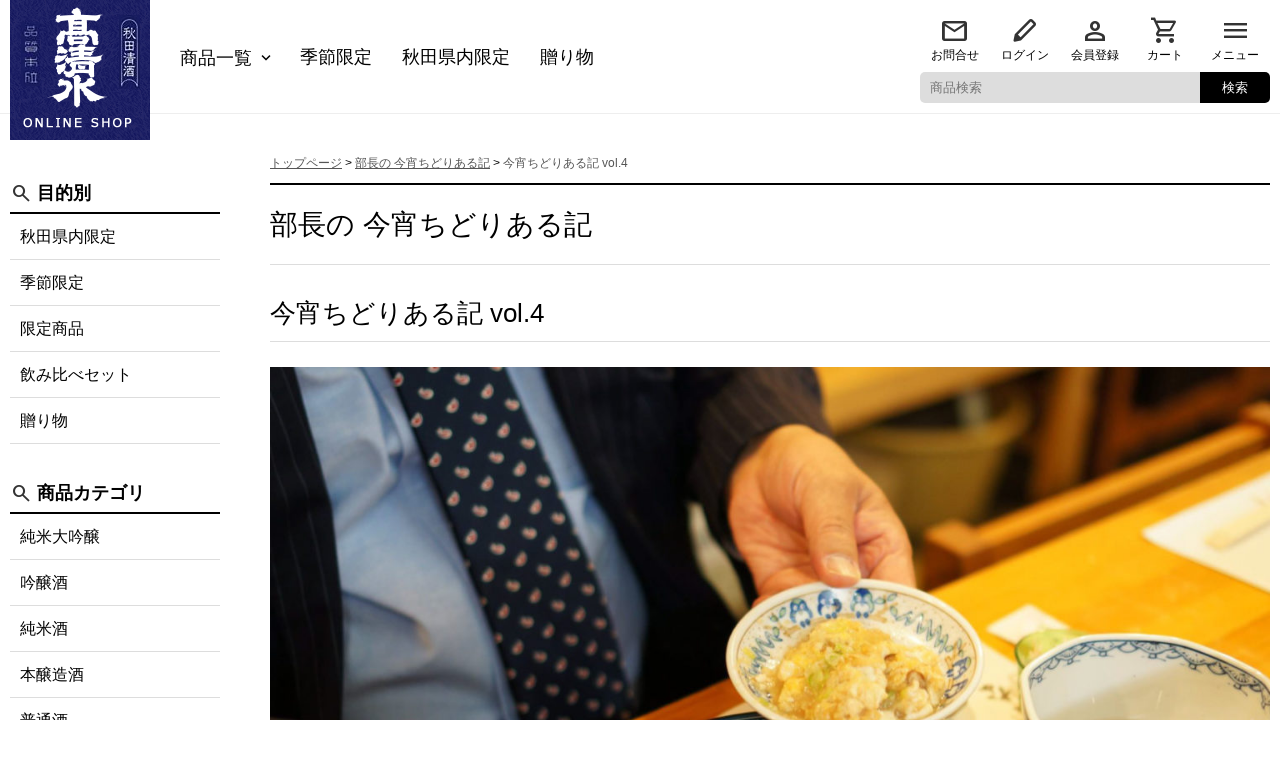

--- FILE ---
content_type: text/html; charset=UTF-8
request_url: https://www.takashimizu-shop.com/chidori-aruki/n0004.html
body_size: 12417
content:
<!doctype html>
<html>
<head>
  <meta charset="utf-8">
    <meta name="viewport" content="width=device-width, initial-scale=1"/>
  <title>今宵ちどりある記 vol.4 ｜ 高清水 ネットショップ &#8211; 日本酒 梅酒 リキュール販売</title>
  <!-- Global site tag (gtag.js) - Google Analytics --> 
  <script async src="https://www.googletagmanager.com/gtag/js?id=UA-142479957-1"></script> 
  <script>
      window.dataLayer = window.dataLayer || [];
      function gtag(){dataLayer.push(arguments);}
      gtag('js', new Date());
      gtag('config', 'UA-142479957-1');
  </script>
  <meta name="keywords" content="日本酒,リキュール,梅酒,高清水,地酒,秋田" />
  <meta name="description" content="秋田の地酒「高清水」は新鮮な日本酒を蔵元直送でお届けします。梅酒・リキュール等も販売中。" />
  <script type="text/javascript" src="https://ajax.googleapis.com/ajax/libs/jquery/3.7.1/jquery.min.js"></script>
  <link type="text/css" href="https://www.takashimizu-shop.com/wp/wp-content/themes/takashimizushop2025/style.css" rel="stylesheet">
      <meta name="description" content="先日の投稿で紹介した「なべ勝」さんに訪れる機会があれば、ぜひとも食べてほしいのが『ブンブク煮豆腐』450円也。玉子と豆腐を煮込んだ人気のメニューは、シンプルながら味わい深く、お酒との相性抜群！ 連れ合いの方がいればいいのですが、独りで黙々と" />

	  <meta name='robots' content='max-image-preview:large' />
<link rel='dns-prefetch' href='//maxcdn.bootstrapcdn.com' />
<link rel="alternate" title="oEmbed (JSON)" type="application/json+oembed" href="https://www.takashimizu-shop.com/wp-json/oembed/1.0/embed?url=https%3A%2F%2Fwww.takashimizu-shop.com%2Fchidori-aruki%2Fn0004.html" />
<link rel="alternate" title="oEmbed (XML)" type="text/xml+oembed" href="https://www.takashimizu-shop.com/wp-json/oembed/1.0/embed?url=https%3A%2F%2Fwww.takashimizu-shop.com%2Fchidori-aruki%2Fn0004.html&#038;format=xml" />
<style id='wp-img-auto-sizes-contain-inline-css' type='text/css'>
img:is([sizes=auto i],[sizes^="auto," i]){contain-intrinsic-size:3000px 1500px}
/*# sourceURL=wp-img-auto-sizes-contain-inline-css */
</style>
<style id='wp-emoji-styles-inline-css' type='text/css'>

	img.wp-smiley, img.emoji {
		display: inline !important;
		border: none !important;
		box-shadow: none !important;
		height: 1em !important;
		width: 1em !important;
		margin: 0 0.07em !important;
		vertical-align: -0.1em !important;
		background: none !important;
		padding: 0 !important;
	}
/*# sourceURL=wp-emoji-styles-inline-css */
</style>
<style id='wp-block-library-inline-css' type='text/css'>
:root{--wp-block-synced-color:#7a00df;--wp-block-synced-color--rgb:122,0,223;--wp-bound-block-color:var(--wp-block-synced-color);--wp-editor-canvas-background:#ddd;--wp-admin-theme-color:#007cba;--wp-admin-theme-color--rgb:0,124,186;--wp-admin-theme-color-darker-10:#006ba1;--wp-admin-theme-color-darker-10--rgb:0,107,160.5;--wp-admin-theme-color-darker-20:#005a87;--wp-admin-theme-color-darker-20--rgb:0,90,135;--wp-admin-border-width-focus:2px}@media (min-resolution:192dpi){:root{--wp-admin-border-width-focus:1.5px}}.wp-element-button{cursor:pointer}:root .has-very-light-gray-background-color{background-color:#eee}:root .has-very-dark-gray-background-color{background-color:#313131}:root .has-very-light-gray-color{color:#eee}:root .has-very-dark-gray-color{color:#313131}:root .has-vivid-green-cyan-to-vivid-cyan-blue-gradient-background{background:linear-gradient(135deg,#00d084,#0693e3)}:root .has-purple-crush-gradient-background{background:linear-gradient(135deg,#34e2e4,#4721fb 50%,#ab1dfe)}:root .has-hazy-dawn-gradient-background{background:linear-gradient(135deg,#faaca8,#dad0ec)}:root .has-subdued-olive-gradient-background{background:linear-gradient(135deg,#fafae1,#67a671)}:root .has-atomic-cream-gradient-background{background:linear-gradient(135deg,#fdd79a,#004a59)}:root .has-nightshade-gradient-background{background:linear-gradient(135deg,#330968,#31cdcf)}:root .has-midnight-gradient-background{background:linear-gradient(135deg,#020381,#2874fc)}:root{--wp--preset--font-size--normal:16px;--wp--preset--font-size--huge:42px}.has-regular-font-size{font-size:1em}.has-larger-font-size{font-size:2.625em}.has-normal-font-size{font-size:var(--wp--preset--font-size--normal)}.has-huge-font-size{font-size:var(--wp--preset--font-size--huge)}.has-text-align-center{text-align:center}.has-text-align-left{text-align:left}.has-text-align-right{text-align:right}.has-fit-text{white-space:nowrap!important}#end-resizable-editor-section{display:none}.aligncenter{clear:both}.items-justified-left{justify-content:flex-start}.items-justified-center{justify-content:center}.items-justified-right{justify-content:flex-end}.items-justified-space-between{justify-content:space-between}.screen-reader-text{border:0;clip-path:inset(50%);height:1px;margin:-1px;overflow:hidden;padding:0;position:absolute;width:1px;word-wrap:normal!important}.screen-reader-text:focus{background-color:#ddd;clip-path:none;color:#444;display:block;font-size:1em;height:auto;left:5px;line-height:normal;padding:15px 23px 14px;text-decoration:none;top:5px;width:auto;z-index:100000}html :where(.has-border-color){border-style:solid}html :where([style*=border-top-color]){border-top-style:solid}html :where([style*=border-right-color]){border-right-style:solid}html :where([style*=border-bottom-color]){border-bottom-style:solid}html :where([style*=border-left-color]){border-left-style:solid}html :where([style*=border-width]){border-style:solid}html :where([style*=border-top-width]){border-top-style:solid}html :where([style*=border-right-width]){border-right-style:solid}html :where([style*=border-bottom-width]){border-bottom-style:solid}html :where([style*=border-left-width]){border-left-style:solid}html :where(img[class*=wp-image-]){height:auto;max-width:100%}:where(figure){margin:0 0 1em}html :where(.is-position-sticky){--wp-admin--admin-bar--position-offset:var(--wp-admin--admin-bar--height,0px)}@media screen and (max-width:600px){html :where(.is-position-sticky){--wp-admin--admin-bar--position-offset:0px}}

/*# sourceURL=wp-block-library-inline-css */
</style><style id='global-styles-inline-css' type='text/css'>
:root{--wp--preset--aspect-ratio--square: 1;--wp--preset--aspect-ratio--4-3: 4/3;--wp--preset--aspect-ratio--3-4: 3/4;--wp--preset--aspect-ratio--3-2: 3/2;--wp--preset--aspect-ratio--2-3: 2/3;--wp--preset--aspect-ratio--16-9: 16/9;--wp--preset--aspect-ratio--9-16: 9/16;--wp--preset--color--black: #000000;--wp--preset--color--cyan-bluish-gray: #abb8c3;--wp--preset--color--white: #ffffff;--wp--preset--color--pale-pink: #f78da7;--wp--preset--color--vivid-red: #cf2e2e;--wp--preset--color--luminous-vivid-orange: #ff6900;--wp--preset--color--luminous-vivid-amber: #fcb900;--wp--preset--color--light-green-cyan: #7bdcb5;--wp--preset--color--vivid-green-cyan: #00d084;--wp--preset--color--pale-cyan-blue: #8ed1fc;--wp--preset--color--vivid-cyan-blue: #0693e3;--wp--preset--color--vivid-purple: #9b51e0;--wp--preset--gradient--vivid-cyan-blue-to-vivid-purple: linear-gradient(135deg,rgb(6,147,227) 0%,rgb(155,81,224) 100%);--wp--preset--gradient--light-green-cyan-to-vivid-green-cyan: linear-gradient(135deg,rgb(122,220,180) 0%,rgb(0,208,130) 100%);--wp--preset--gradient--luminous-vivid-amber-to-luminous-vivid-orange: linear-gradient(135deg,rgb(252,185,0) 0%,rgb(255,105,0) 100%);--wp--preset--gradient--luminous-vivid-orange-to-vivid-red: linear-gradient(135deg,rgb(255,105,0) 0%,rgb(207,46,46) 100%);--wp--preset--gradient--very-light-gray-to-cyan-bluish-gray: linear-gradient(135deg,rgb(238,238,238) 0%,rgb(169,184,195) 100%);--wp--preset--gradient--cool-to-warm-spectrum: linear-gradient(135deg,rgb(74,234,220) 0%,rgb(151,120,209) 20%,rgb(207,42,186) 40%,rgb(238,44,130) 60%,rgb(251,105,98) 80%,rgb(254,248,76) 100%);--wp--preset--gradient--blush-light-purple: linear-gradient(135deg,rgb(255,206,236) 0%,rgb(152,150,240) 100%);--wp--preset--gradient--blush-bordeaux: linear-gradient(135deg,rgb(254,205,165) 0%,rgb(254,45,45) 50%,rgb(107,0,62) 100%);--wp--preset--gradient--luminous-dusk: linear-gradient(135deg,rgb(255,203,112) 0%,rgb(199,81,192) 50%,rgb(65,88,208) 100%);--wp--preset--gradient--pale-ocean: linear-gradient(135deg,rgb(255,245,203) 0%,rgb(182,227,212) 50%,rgb(51,167,181) 100%);--wp--preset--gradient--electric-grass: linear-gradient(135deg,rgb(202,248,128) 0%,rgb(113,206,126) 100%);--wp--preset--gradient--midnight: linear-gradient(135deg,rgb(2,3,129) 0%,rgb(40,116,252) 100%);--wp--preset--font-size--small: 13px;--wp--preset--font-size--medium: 20px;--wp--preset--font-size--large: 36px;--wp--preset--font-size--x-large: 42px;--wp--preset--spacing--20: 0.44rem;--wp--preset--spacing--30: 0.67rem;--wp--preset--spacing--40: 1rem;--wp--preset--spacing--50: 1.5rem;--wp--preset--spacing--60: 2.25rem;--wp--preset--spacing--70: 3.38rem;--wp--preset--spacing--80: 5.06rem;--wp--preset--shadow--natural: 6px 6px 9px rgba(0, 0, 0, 0.2);--wp--preset--shadow--deep: 12px 12px 50px rgba(0, 0, 0, 0.4);--wp--preset--shadow--sharp: 6px 6px 0px rgba(0, 0, 0, 0.2);--wp--preset--shadow--outlined: 6px 6px 0px -3px rgb(255, 255, 255), 6px 6px rgb(0, 0, 0);--wp--preset--shadow--crisp: 6px 6px 0px rgb(0, 0, 0);}:where(.is-layout-flex){gap: 0.5em;}:where(.is-layout-grid){gap: 0.5em;}body .is-layout-flex{display: flex;}.is-layout-flex{flex-wrap: wrap;align-items: center;}.is-layout-flex > :is(*, div){margin: 0;}body .is-layout-grid{display: grid;}.is-layout-grid > :is(*, div){margin: 0;}:where(.wp-block-columns.is-layout-flex){gap: 2em;}:where(.wp-block-columns.is-layout-grid){gap: 2em;}:where(.wp-block-post-template.is-layout-flex){gap: 1.25em;}:where(.wp-block-post-template.is-layout-grid){gap: 1.25em;}.has-black-color{color: var(--wp--preset--color--black) !important;}.has-cyan-bluish-gray-color{color: var(--wp--preset--color--cyan-bluish-gray) !important;}.has-white-color{color: var(--wp--preset--color--white) !important;}.has-pale-pink-color{color: var(--wp--preset--color--pale-pink) !important;}.has-vivid-red-color{color: var(--wp--preset--color--vivid-red) !important;}.has-luminous-vivid-orange-color{color: var(--wp--preset--color--luminous-vivid-orange) !important;}.has-luminous-vivid-amber-color{color: var(--wp--preset--color--luminous-vivid-amber) !important;}.has-light-green-cyan-color{color: var(--wp--preset--color--light-green-cyan) !important;}.has-vivid-green-cyan-color{color: var(--wp--preset--color--vivid-green-cyan) !important;}.has-pale-cyan-blue-color{color: var(--wp--preset--color--pale-cyan-blue) !important;}.has-vivid-cyan-blue-color{color: var(--wp--preset--color--vivid-cyan-blue) !important;}.has-vivid-purple-color{color: var(--wp--preset--color--vivid-purple) !important;}.has-black-background-color{background-color: var(--wp--preset--color--black) !important;}.has-cyan-bluish-gray-background-color{background-color: var(--wp--preset--color--cyan-bluish-gray) !important;}.has-white-background-color{background-color: var(--wp--preset--color--white) !important;}.has-pale-pink-background-color{background-color: var(--wp--preset--color--pale-pink) !important;}.has-vivid-red-background-color{background-color: var(--wp--preset--color--vivid-red) !important;}.has-luminous-vivid-orange-background-color{background-color: var(--wp--preset--color--luminous-vivid-orange) !important;}.has-luminous-vivid-amber-background-color{background-color: var(--wp--preset--color--luminous-vivid-amber) !important;}.has-light-green-cyan-background-color{background-color: var(--wp--preset--color--light-green-cyan) !important;}.has-vivid-green-cyan-background-color{background-color: var(--wp--preset--color--vivid-green-cyan) !important;}.has-pale-cyan-blue-background-color{background-color: var(--wp--preset--color--pale-cyan-blue) !important;}.has-vivid-cyan-blue-background-color{background-color: var(--wp--preset--color--vivid-cyan-blue) !important;}.has-vivid-purple-background-color{background-color: var(--wp--preset--color--vivid-purple) !important;}.has-black-border-color{border-color: var(--wp--preset--color--black) !important;}.has-cyan-bluish-gray-border-color{border-color: var(--wp--preset--color--cyan-bluish-gray) !important;}.has-white-border-color{border-color: var(--wp--preset--color--white) !important;}.has-pale-pink-border-color{border-color: var(--wp--preset--color--pale-pink) !important;}.has-vivid-red-border-color{border-color: var(--wp--preset--color--vivid-red) !important;}.has-luminous-vivid-orange-border-color{border-color: var(--wp--preset--color--luminous-vivid-orange) !important;}.has-luminous-vivid-amber-border-color{border-color: var(--wp--preset--color--luminous-vivid-amber) !important;}.has-light-green-cyan-border-color{border-color: var(--wp--preset--color--light-green-cyan) !important;}.has-vivid-green-cyan-border-color{border-color: var(--wp--preset--color--vivid-green-cyan) !important;}.has-pale-cyan-blue-border-color{border-color: var(--wp--preset--color--pale-cyan-blue) !important;}.has-vivid-cyan-blue-border-color{border-color: var(--wp--preset--color--vivid-cyan-blue) !important;}.has-vivid-purple-border-color{border-color: var(--wp--preset--color--vivid-purple) !important;}.has-vivid-cyan-blue-to-vivid-purple-gradient-background{background: var(--wp--preset--gradient--vivid-cyan-blue-to-vivid-purple) !important;}.has-light-green-cyan-to-vivid-green-cyan-gradient-background{background: var(--wp--preset--gradient--light-green-cyan-to-vivid-green-cyan) !important;}.has-luminous-vivid-amber-to-luminous-vivid-orange-gradient-background{background: var(--wp--preset--gradient--luminous-vivid-amber-to-luminous-vivid-orange) !important;}.has-luminous-vivid-orange-to-vivid-red-gradient-background{background: var(--wp--preset--gradient--luminous-vivid-orange-to-vivid-red) !important;}.has-very-light-gray-to-cyan-bluish-gray-gradient-background{background: var(--wp--preset--gradient--very-light-gray-to-cyan-bluish-gray) !important;}.has-cool-to-warm-spectrum-gradient-background{background: var(--wp--preset--gradient--cool-to-warm-spectrum) !important;}.has-blush-light-purple-gradient-background{background: var(--wp--preset--gradient--blush-light-purple) !important;}.has-blush-bordeaux-gradient-background{background: var(--wp--preset--gradient--blush-bordeaux) !important;}.has-luminous-dusk-gradient-background{background: var(--wp--preset--gradient--luminous-dusk) !important;}.has-pale-ocean-gradient-background{background: var(--wp--preset--gradient--pale-ocean) !important;}.has-electric-grass-gradient-background{background: var(--wp--preset--gradient--electric-grass) !important;}.has-midnight-gradient-background{background: var(--wp--preset--gradient--midnight) !important;}.has-small-font-size{font-size: var(--wp--preset--font-size--small) !important;}.has-medium-font-size{font-size: var(--wp--preset--font-size--medium) !important;}.has-large-font-size{font-size: var(--wp--preset--font-size--large) !important;}.has-x-large-font-size{font-size: var(--wp--preset--font-size--x-large) !important;}
/*# sourceURL=global-styles-inline-css */
</style>

<style id='classic-theme-styles-inline-css' type='text/css'>
/*! This file is auto-generated */
.wp-block-button__link{color:#fff;background-color:#32373c;border-radius:9999px;box-shadow:none;text-decoration:none;padding:calc(.667em + 2px) calc(1.333em + 2px);font-size:1.125em}.wp-block-file__button{background:#32373c;color:#fff;text-decoration:none}
/*# sourceURL=/wp-includes/css/classic-themes.min.css */
</style>
<link rel='stylesheet' id='contact-form-7-css' href='https://www.takashimizu-shop.com/wp/wp-content/plugins/contact-form-7/includes/css/styles.css?ver=6.1.4' type='text/css' media='all' />
<link rel='stylesheet' id='font-awesome-four-css' href='https://maxcdn.bootstrapcdn.com/font-awesome/4.7.0/css/font-awesome.min.css?ver=4.7.0' type='text/css' media='all' />
<link rel='stylesheet' id='wp-lightbox-2.min.css-css' href='https://www.takashimizu-shop.com/wp/wp-content/plugins/wp-lightbox-2/styles/lightbox.min.css?ver=1.3.4' type='text/css' media='all' />
<script type="text/javascript" src="https://www.takashimizu-shop.com/wp/wp-includes/js/jquery/jquery.min.js?ver=3.7.1" id="jquery-core-js"></script>
<script type="text/javascript" src="https://www.takashimizu-shop.com/wp/wp-includes/js/jquery/jquery-migrate.min.js?ver=3.4.1" id="jquery-migrate-js"></script>
<link rel="https://api.w.org/" href="https://www.takashimizu-shop.com/wp-json/" /><link rel="alternate" title="JSON" type="application/json" href="https://www.takashimizu-shop.com/wp-json/wp/v2/posts/737" /><link rel="EditURI" type="application/rsd+xml" title="RSD" href="https://www.takashimizu-shop.com/wp/xmlrpc.php?rsd" />
<meta name="generator" content="WordPress 6.9" />
<link rel="canonical" href="https://www.takashimizu-shop.com/chidori-aruki/n0004.html" />
<link rel='shortlink' href='https://www.takashimizu-shop.com/?p=737' />
<link rel="icon" href="https://www.takashimizu-shop.com/wp/wp-content/uploads/favicon.jpg" sizes="32x32" />
<link rel="icon" href="https://www.takashimizu-shop.com/wp/wp-content/uploads/favicon.jpg" sizes="192x192" />
<link rel="apple-touch-icon" href="https://www.takashimizu-shop.com/wp/wp-content/uploads/favicon.jpg" />
<meta name="msapplication-TileImage" content="https://www.takashimizu-shop.com/wp/wp-content/uploads/favicon.jpg" />
  <style>
	  .globalNavi>li .sub-menu .cat-57 a, .searchNavi li.cat-57 { background-image: url(https://www.takashimizu-shop.com/wp/wp-content/uploads/gentei-1.jpg); }
	  .globalNavi>li .sub-menu .cat-12 a, .searchNavi li.cat-12 { background-image: url(https://www.takashimizu-shop.com/wp/wp-content/uploads/cat_gift.jpg); }
	  .globalNavi>li .sub-menu .cat-29 a, .searchNavi li.cat-29 { background-image: url(https://www.takashimizu-shop.com/wp/wp-content/uploads/5c86128823f1f7f1165f54ea66e78e60.jpg); }
	  .globalNavi>li .sub-menu .cat-28 a, .searchNavi li.cat-28 { background-image: url(https://www.takashimizu-shop.com/wp/wp-content/uploads/ff98703c70803ee560f5f768a009e754.jpg); }
	  .globalNavi>li .sub-menu .cat-32 a, .searchNavi li.cat-32 { background-image: url(https://www.takashimizu-shop.com/wp/wp-content/uploads/fe04e61a641f01656107bb554f4a9463.jpg); }
	  .globalNavi>li .sub-menu .cat-33 a, .searchNavi li.cat-33 { background-image: url(https://www.takashimizu-shop.com/wp/wp-content/uploads/e64442c8b71fe9b1fa0c2089395bca32.jpg); }
	  .globalNavi>li .sub-menu .cat-27 a, .searchNavi li.cat-27 { background-image: url(https://www.takashimizu-shop.com/wp/wp-content/uploads/59a3dae1914fc9991d160e278222fbb5.jpg); }
	  .globalNavi>li .sub-menu .cat-40 a, .searchNavi li.cat-40 { background-image: url(https://www.takashimizu-shop.com/wp/wp-content/uploads/5ae56786b6301123e9edb9302b34d08a.jpg); }
	  .globalNavi>li .sub-menu .cat-6 a, .searchNavi li.cat-6 { background-image: url(https://www.takashimizu-shop.com/wp/wp-content/uploads/0fd3fccf7529bba4d12c13768195fb51.jpg); }
	  .globalNavi>li .sub-menu .cat-7 a, .searchNavi li.cat-7 { background-image: url(https://www.takashimizu-shop.com/wp/wp-content/uploads/cat_junmai.jpg); }
	  .globalNavi>li .sub-menu .cat-8 a, .searchNavi li.cat-8 { background-image: url(https://www.takashimizu-shop.com/wp/wp-content/uploads/cat_honjozoh.jpg); }
	  .globalNavi>li .sub-menu .cat-9 a, .searchNavi li.cat-9 { background-image: url(https://www.takashimizu-shop.com/wp/wp-content/uploads/cat_futsu.jpg); }
	  .globalNavi>li .sub-menu .cat-24 a, .searchNavi li.cat-24 { background-image: url(https://www.takashimizu-shop.com/wp/wp-content/uploads/gedatsu-2.jpg); }
	  .globalNavi>li .sub-menu .cat-11 a, .searchNavi li.cat-11 { background-image: url(https://www.takashimizu-shop.com/wp/wp-content/uploads/612d6a4001b7e34baf126b2be231828b.jpg); }
	  .globalNavi>li .sub-menu .cat-52 a, .searchNavi li.cat-52 { background-image: url(https://www.takashimizu-shop.com/wp/wp-content/uploads/8fe97108ac5cb77362f4949296dcdbc4.jpg); }
	  .globalNavi>li .sub-menu .cat-13 a, .searchNavi li.cat-13 { background-image: url(https://www.takashimizu-shop.com/wp/wp-content/uploads/food2.jpg); }
	  .globalNavi>li .sub-menu .cat-21 a, .searchNavi li.cat-21 { background-image: url(https://www.takashimizu-shop.com/wp/wp-content/uploads/goods.jpg); }
	  .globalNavi>li .sub-menu .cat-34 a, .searchNavi li.cat-34 { background-image: url(https://www.takashimizu-shop.com/wp/wp-content/uploads/9f09aa72f00082b1364fb1944cdf5795.jpg); }
	  </style>
</head>
<body class="wp-singular post-template-default single single-post postid-737 single-format-standard wp-theme-takashimizushop2025 metaslider-plugin">
<header id="header">
  <div class="container">
    <h1 id="logo">
      <a href="https://www.takashimizu-shop.com"><img src="https://www.takashimizu-shop.com/wp/wp-content/themes/takashimizushop2025/images/common/logo.jpg" alt="高清水 ネットショップ &#8211; 日本酒 梅酒 リキュール販売" /></a>
    </h1>
        <nav id="globalNavi">      
      <ul class="globalNavi">
        <li id="menu-item-6941" class="menu-item menu-item-type-custom menu-item-object-custom menu-item-has-children menu-item-6941"><a href="https://www.takashimizu-shop.com/product">商品一覧</a>
<ul class="sub-menu">
	<li id="menu-item-7013" class="menu-item menu-item-type-taxonomy menu-item-object-products menu-item-7013 cat-40"><a href="https://www.takashimizu-shop.com/products/jyundaigin">純米大吟醸</a></li>
	<li id="menu-item-6952" class="menu-item menu-item-type-taxonomy menu-item-object-products menu-item-6952 cat-6"><a href="https://www.takashimizu-shop.com/products/ginjo">吟醸酒</a></li>
	<li id="menu-item-6953" class="menu-item menu-item-type-taxonomy menu-item-object-products menu-item-6953 cat-7"><a href="https://www.takashimizu-shop.com/products/junmai">純米酒</a></li>
	<li id="menu-item-6954" class="menu-item menu-item-type-taxonomy menu-item-object-products menu-item-6954 cat-8"><a href="https://www.takashimizu-shop.com/products/honjozo">本醸造酒</a></li>
	<li id="menu-item-6956" class="menu-item menu-item-type-taxonomy menu-item-object-products menu-item-6956 cat-9"><a href="https://www.takashimizu-shop.com/products/futsushu">普通酒</a></li>
	<li id="menu-item-6955" class="menu-item menu-item-type-taxonomy menu-item-object-products menu-item-6955 cat-24"><a href="https://www.takashimizu-shop.com/products/kaonjukusei">加温熟成酒</a></li>
	<li id="menu-item-6957" class="menu-item menu-item-type-taxonomy menu-item-object-products menu-item-6957 cat-11"><a href="https://www.takashimizu-shop.com/products/liqueur">リキュール・焼酎</a></li>
	<li id="menu-item-7011" class="menu-item menu-item-type-taxonomy menu-item-object-products menu-item-7011 cat-52"><a href="https://www.takashimizu-shop.com/products/amazake">あまざけ</a></li>
	<li id="menu-item-6961" class="menu-item menu-item-type-taxonomy menu-item-object-products menu-item-6961 cat-13"><a href="https://www.takashimizu-shop.com/products/syokuhin">おつまみ・食品</a></li>
	<li id="menu-item-6960" class="menu-item menu-item-type-taxonomy menu-item-object-products menu-item-6960 cat-21"><a href="https://www.takashimizu-shop.com/products/goods">高清水グッズ</a></li>
	<li id="menu-item-6962" class="menu-item menu-item-type-taxonomy menu-item-object-products menu-item-6962 cat-34"><a href="https://www.takashimizu-shop.com/products/wrapping">化粧箱・紙袋</a></li>
</ul>
</li>
<li id="menu-item-6963" class="menu-item menu-item-type-taxonomy menu-item-object-products menu-item-6963 cat-28"><a href="https://www.takashimizu-shop.com/products/winter">季節限定</a></li>
<li id="menu-item-6965" class="menu-item menu-item-type-taxonomy menu-item-object-products menu-item-6965 cat-29"><a href="https://www.takashimizu-shop.com/products/akitakashimizu">秋田県内限定</a></li>
<li id="menu-item-6940" class="menu-item menu-item-type-taxonomy menu-item-object-products menu-item-6940 cat-12"><a href="https://www.takashimizu-shop.com/products/gift">贈り物</a></li>
      </ul>
    </nav>
    <nav id="headNavi">
      <ul class="headNavi">
        <li class="contact"><a href="https://www.takashimizu-shop.com/contact">お問合せ</a></li>
        <li class="login"><a href="https://takashimizu-cart.com/account/login">ログイン</a></li>
        <li class="admission"><a href="https://takashimizu-cart.com/account/register">会員登録</a></li>
        <li class="cart"><a href="https://takashimizu-cart.com/cart">カート</a></li>
        <li class="menu"><a>メニュー</a>
          <ul class="sub-menu">
             <li id="menu-item-19" class="menu-item menu-item-type-post_type menu-item-object-page menu-item-19"><a href="https://www.takashimizu-shop.com/company">会社情報</a></li>
<li id="menu-item-5753" class="menu-item menu-item-type-post_type menu-item-object-page menu-item-5753"><a href="https://www.takashimizu-shop.com/shiharai_haisou">お支払と配送</a></li>
<li id="menu-item-5713" class="menu-item menu-item-type-post_type menu-item-object-page menu-item-5713"><a href="https://www.takashimizu-shop.com/guide">ショッピングガイド</a></li>
          </ul>
        </li>
      </ul>
      <div id="searchBox">
        <form method="get" action="https://www.takashimizu-shop.com" class="searchBox">
  <input type="hidden" name="post_type" value="product" />
  <input name="s" type="text" placeholder="商品検索">
  <button id="submit" type="submit">検索</button>
</form>
      </div>
    </nav>
      </div>
</header>
<main id="contents" class="container">  
      <article id="content">
    <div class="breadcrumb"><span property="itemListElement" typeof="ListItem"><a property="item" typeof="WebPage" title="高清水 ネットショップ - 日本酒 梅酒 リキュール販売へ移動" href="https://www.takashimizu-shop.com" class="home"><span property="name">トップページ</span></a><meta property="position" content="1"></span> &gt; <span property="itemListElement" typeof="ListItem"><a property="item" typeof="WebPage" title="部長の 今宵ちどりある記のカテゴリーアーカイブへ移動" href="https://www.takashimizu-shop.com/category/chidori-aruki" class="taxonomy category"><span property="name">部長の 今宵ちどりある記</span></a><meta property="position" content="2"></span> &gt; <span property="itemListElement" typeof="ListItem"><span property="name">今宵ちどりある記 vol.4</span><meta property="position" content="3"></span></div>
    <h1 class="wp-block-post-title">部長の 今宵ちどりある記</h1>
        <section class="postContent">
            <h2 class="wp-block-heading">今宵ちどりある記 vol.4</h2>
            <p><a href="http://takashimizu-shop.com/wp/wp-content/uploads/natsui004.jpg" rel="lightbox[737]"><img decoding="async" class="alignnone size-full wp-image-728" src="http://takashimizu-shop.com/wp/wp-content/uploads/natsui004.jpg" alt="" width="1200" height="1200" srcset="https://www.takashimizu-shop.com/wp/wp-content/uploads/natsui004.jpg 1200w, https://www.takashimizu-shop.com/wp/wp-content/uploads/natsui004-150x150.jpg 150w, https://www.takashimizu-shop.com/wp/wp-content/uploads/natsui004-300x300.jpg 300w, https://www.takashimizu-shop.com/wp/wp-content/uploads/natsui004-768x768.jpg 768w, https://www.takashimizu-shop.com/wp/wp-content/uploads/natsui004-800x800.jpg 800w, https://www.takashimizu-shop.com/wp/wp-content/uploads/natsui004-500x500.jpg 500w" sizes="(max-width: 1200px) 100vw, 1200px" /></a></p>
<p>先日の投稿で紹介した「なべ勝」さんに訪れる機会があれば、ぜひとも食べてほしいのが『ブンブク煮豆腐』450円也。玉子と豆腐を煮込んだ人気のメニューは、シンプルながら味わい深く、お酒との相性抜群！</p>
<p>連れ合いの方がいればいいのですが、独りで黙々と食べてしまうと、本稿2枚目、3枚目に写っている私のようになってしまうのでご注意を。</p>
<p>ブンブク煮豆腐⇔日本酒のルーチンが幸せすぎて、この日はいささか飲み過ぎました。</p>
          </section>
    <hr>
    <ul class="page_navi">
        <li class="prev"><a href="https://www.takashimizu-shop.com/category/chidori-aruki">部長の 今宵ちどりある記一覧に戻る</a></li>
    </ul>
      </article>

  <aside id="sidebar">
    <nav class="sideNavis">
      <div class="sideTitle">目的別</div>
      <ul class="sideNavi">
        <li id="menu-item-6976" class="menu-item menu-item-type-taxonomy menu-item-object-products menu-item-6976 cat-29"><a href="https://www.takashimizu-shop.com/products/akitakashimizu">秋田県内限定</a></li>
<li id="menu-item-6977" class="menu-item menu-item-type-taxonomy menu-item-object-products menu-item-6977 cat-28"><a href="https://www.takashimizu-shop.com/products/winter">季節限定</a></li>
<li id="menu-item-7102" class="menu-item menu-item-type-taxonomy menu-item-object-products menu-item-has-children menu-item-7102 cat-57"><a href="https://www.takashimizu-shop.com/products/gentei">限定商品</a>
<ul class="sub-menu">
	<li id="menu-item-7031" class="menu-item menu-item-type-custom menu-item-object-custom menu-item-7031"><a href="https://www.takashimizu-shop.com/products/gentei#award">受賞酒</a></li>
	<li id="menu-item-7032" class="menu-item menu-item-type-custom menu-item-object-custom menu-item-7032"><a href="https://www.takashimizu-shop.com/products/gentei#season">季節限定</a></li>
	<li id="menu-item-7033" class="menu-item menu-item-type-custom menu-item-object-custom menu-item-7033"><a href="https://www.takashimizu-shop.com/products/gentei#limited">数量限定</a></li>
</ul>
</li>
<li id="menu-item-6978" class="menu-item menu-item-type-taxonomy menu-item-object-products menu-item-6978 cat-32"><a href="https://www.takashimizu-shop.com/products/nomikurabe">飲み比べセット</a></li>
<li id="menu-item-6979" class="menu-item menu-item-type-taxonomy menu-item-object-products menu-item-6979 cat-12"><a href="https://www.takashimizu-shop.com/products/gift">贈り物</a></li>
      </ul>
    </nav>
    <nav class="sideNavis">
      <div class="sideTitle">商品カテゴリ</div>
      <ul class="sideNavi">
        <li id="menu-item-7015" class="menu-item menu-item-type-taxonomy menu-item-object-products menu-item-7015 cat-40"><a href="https://www.takashimizu-shop.com/products/jyundaigin">純米大吟醸</a></li>
<li id="menu-item-6966" class="menu-item menu-item-type-taxonomy menu-item-object-products menu-item-6966 cat-6"><a href="https://www.takashimizu-shop.com/products/ginjo">吟醸酒</a></li>
<li id="menu-item-6967" class="menu-item menu-item-type-taxonomy menu-item-object-products menu-item-6967 cat-7"><a href="https://www.takashimizu-shop.com/products/junmai">純米酒</a></li>
<li id="menu-item-6968" class="menu-item menu-item-type-taxonomy menu-item-object-products menu-item-6968 cat-8"><a href="https://www.takashimizu-shop.com/products/honjozo">本醸造酒</a></li>
<li id="menu-item-6970" class="menu-item menu-item-type-taxonomy menu-item-object-products menu-item-6970 cat-9"><a href="https://www.takashimizu-shop.com/products/futsushu">普通酒</a></li>
<li id="menu-item-6969" class="menu-item menu-item-type-taxonomy menu-item-object-products menu-item-6969 cat-24"><a href="https://www.takashimizu-shop.com/products/kaonjukusei">加温熟成酒</a></li>
<li id="menu-item-6971" class="menu-item menu-item-type-taxonomy menu-item-object-products menu-item-6971 cat-11"><a href="https://www.takashimizu-shop.com/products/liqueur">リキュール・焼酎</a></li>
<li id="menu-item-7010" class="menu-item menu-item-type-taxonomy menu-item-object-products menu-item-7010 cat-52"><a href="https://www.takashimizu-shop.com/products/amazake">あまざけ</a></li>
<li id="menu-item-6974" class="menu-item menu-item-type-taxonomy menu-item-object-products menu-item-6974 cat-13"><a href="https://www.takashimizu-shop.com/products/syokuhin">おつまみ・食品</a></li>
<li id="menu-item-6973" class="menu-item menu-item-type-taxonomy menu-item-object-products menu-item-6973 cat-21"><a href="https://www.takashimizu-shop.com/products/goods">高清水グッズ</a></li>
<li id="menu-item-6975" class="menu-item menu-item-type-taxonomy menu-item-object-products menu-item-6975 cat-34"><a href="https://www.takashimizu-shop.com/products/wrapping">化粧箱・紙袋</a></li>
      </ul>
    </nav>
  </aside>
</main>
<div class="attention">20歳未満の飲酒は法律で禁止されています。20歳未満のお酒のお申込はお受けできません。</div>
<footer id="footer">
  <div class="container">
    <address class="address">
      <div>
        <a href="https://www.takashimizu-shop.com"><img src="https://www.takashimizu-shop.com/wp/wp-content/themes/takashimizushop2025/images/common/flogo.png" alt="高清水 ネットショップ &#8211; 日本酒 梅酒 リキュール販売" /></a>
      </div>
      <ul class="snsNavi">
        <li><a href="https://www.instagram.com/takashimizu.sake/" target="_blank"><img src="https://www.takashimizu-shop.com/wp/wp-content/themes/takashimizushop2025/images/common/instagram.png" alt="Instagram" /></a></li>
        <li><a href="https://www.facebook.com/takashimizu.sake/?locale=ja_JP" target="_blank"><img src="https://www.takashimizu-shop.com/wp/wp-content/themes/takashimizushop2025/images/common/facebook.png" alt="facebook" /></a></li>
        <li><a href="https://www.youtube.com/user/takashimizusake" target="_blank"><img src="https://www.takashimizu-shop.com/wp/wp-content/themes/takashimizushop2025/images/common/youtube.png" alt="YouTube" /></a></li>
      </ul>
      <div><a href="https://www.takashimizu-shop.com/mailmagazine"><img src="https://www.takashimizu-shop.com/wp/wp-content/themes/takashimizushop2025/images/common/bnr_mm.png" alt="メールマガジン" /></a></div>
    </address>
        <nav class="siteMap">
      <ul>
        <li id="menu-item-6992" class="menu-item menu-item-type-custom menu-item-object-custom menu-item-has-children menu-item-6992"><a href="https://www.takashimizu-shop.com/product">商品一覧</a>
<ul class="sub-menu">
	<li id="menu-item-7014" class="menu-item menu-item-type-taxonomy menu-item-object-products menu-item-7014 cat-40"><a href="https://www.takashimizu-shop.com/products/jyundaigin">純米大吟醸</a></li>
	<li id="menu-item-6980" class="menu-item menu-item-type-taxonomy menu-item-object-products menu-item-6980 cat-6"><a href="https://www.takashimizu-shop.com/products/ginjo">吟醸酒</a></li>
	<li id="menu-item-6981" class="menu-item menu-item-type-taxonomy menu-item-object-products menu-item-6981 cat-7"><a href="https://www.takashimizu-shop.com/products/junmai">純米酒</a></li>
	<li id="menu-item-6982" class="menu-item menu-item-type-taxonomy menu-item-object-products menu-item-6982 cat-8"><a href="https://www.takashimizu-shop.com/products/honjozo">本醸造酒</a></li>
	<li id="menu-item-6984" class="menu-item menu-item-type-taxonomy menu-item-object-products menu-item-6984 cat-9"><a href="https://www.takashimizu-shop.com/products/futsushu">普通酒</a></li>
	<li id="menu-item-6983" class="menu-item menu-item-type-taxonomy menu-item-object-products menu-item-6983 cat-24"><a href="https://www.takashimizu-shop.com/products/kaonjukusei">加温熟成酒</a></li>
	<li id="menu-item-6985" class="menu-item menu-item-type-taxonomy menu-item-object-products menu-item-6985 cat-11"><a href="https://www.takashimizu-shop.com/products/liqueur">リキュール・焼酎</a></li>
	<li id="menu-item-7012" class="menu-item menu-item-type-taxonomy menu-item-object-products menu-item-7012 cat-52"><a href="https://www.takashimizu-shop.com/products/amazake">あまざけ</a></li>
	<li id="menu-item-6988" class="menu-item menu-item-type-taxonomy menu-item-object-products menu-item-6988 cat-13"><a href="https://www.takashimizu-shop.com/products/syokuhin">おつまみ・食品</a></li>
	<li id="menu-item-6987" class="menu-item menu-item-type-taxonomy menu-item-object-products menu-item-6987 cat-21"><a href="https://www.takashimizu-shop.com/products/goods">高清水グッズ</a></li>
	<li id="menu-item-6989" class="menu-item menu-item-type-taxonomy menu-item-object-products menu-item-6989 cat-34"><a href="https://www.takashimizu-shop.com/products/wrapping">化粧箱・紙袋</a></li>
	<li id="menu-item-6986" class="menu-item menu-item-type-taxonomy menu-item-object-products menu-item-6986 cat-12"><a href="https://www.takashimizu-shop.com/products/gift">贈り物</a></li>
	<li id="menu-item-6994" class="menu-item menu-item-type-taxonomy menu-item-object-products menu-item-6994 cat-28"><a href="https://www.takashimizu-shop.com/products/winter">冬季限定</a></li>
	<li id="menu-item-6993" class="menu-item menu-item-type-taxonomy menu-item-object-products menu-item-6993 cat-29"><a href="https://www.takashimizu-shop.com/products/akitakashimizu">秋田県内限定</a></li>
	<li id="menu-item-7273" class="menu-item menu-item-type-custom menu-item-object-custom menu-item-7273"><a href="https://www.takashimizu-shop.com/products/gentei">限定商品</a></li>
	<li id="menu-item-7274" class="menu-item menu-item-type-custom menu-item-object-custom menu-item-7274"><a href="https://www.takashimizu-shop.com/products/nomikurabe">飲み比べセット</a></li>
</ul>
</li>
<li id="menu-item-128" class="menu-item menu-item-type-taxonomy menu-item-object-category menu-item-has-children menu-item-128"><a href="https://www.takashimizu-shop.com/category/news">トピックス・コラム</a>
<ul class="sub-menu">
	<li id="menu-item-132" class="menu-item menu-item-type-taxonomy menu-item-object-category menu-item-132"><a href="https://www.takashimizu-shop.com/category/news">お知らせ</a></li>
	<li id="menu-item-7268" class="menu-item menu-item-type-taxonomy menu-item-object-category menu-item-7268"><a href="https://www.takashimizu-shop.com/category/watashi_sakana">わたしと肴と高清水</a></li>
	<li id="menu-item-129" class="menu-item menu-item-type-taxonomy menu-item-object-category current-post-ancestor current-menu-parent current-post-parent menu-item-129"><a href="https://www.takashimizu-shop.com/category/chidori-aruki">部長の今宵ちどりある記</a></li>
	<li id="menu-item-131" class="menu-item menu-item-type-taxonomy menu-item-object-category menu-item-131"><a href="https://www.takashimizu-shop.com/category/kura-dayori">高清水の蔵だより</a></li>
	<li id="menu-item-130" class="menu-item menu-item-type-taxonomy menu-item-object-category menu-item-130"><a href="https://www.takashimizu-shop.com/category/mokkiri">もっきりに口づけ</a></li>
</ul>
</li>
<li id="menu-item-126" class="menu-item menu-item-type-post_type menu-item-object-page menu-item-has-children menu-item-126"><a href="https://www.takashimizu-shop.com/shiharai_haisou_old">ご案内</a>
<ul class="sub-menu">
	<li id="menu-item-5754" class="menu-item menu-item-type-post_type menu-item-object-page menu-item-5754"><a href="https://www.takashimizu-shop.com/shiharai_haisou">お支払と配送</a></li>
	<li id="menu-item-5712" class="menu-item menu-item-type-post_type menu-item-object-page menu-item-5712"><a href="https://www.takashimizu-shop.com/guide">ショッピングガイド</a></li>
</ul>
</li>
<li id="menu-item-127" class="menu-item menu-item-type-post_type menu-item-object-page menu-item-has-children menu-item-127"><a href="https://www.takashimizu-shop.com/company">運営</a>
<ul class="sub-menu">
	<li id="menu-item-120" class="menu-item menu-item-type-post_type menu-item-object-page menu-item-120"><a href="https://www.takashimizu-shop.com/company">会社情報</a></li>
	<li id="menu-item-121" class="menu-item menu-item-type-post_type menu-item-object-page menu-item-121"><a href="https://www.takashimizu-shop.com/legal">特定商取引に関する表示</a></li>
	<li id="menu-item-122" class="menu-item menu-item-type-post_type menu-item-object-page current-post-parent menu-item-122"><a href="https://www.takashimizu-shop.com/privacy">プライバシーポリシー</a></li>
	<li id="menu-item-5755" class="menu-item menu-item-type-post_type menu-item-object-page menu-item-5755"><a href="https://www.takashimizu-shop.com/terms">利用規約</a></li>
	<li id="menu-item-6147" class="menu-item menu-item-type-post_type menu-item-object-page menu-item-6147"><a href="https://www.takashimizu-shop.com/contact">お問合せ</a></li>
</ul>
</li>
      </ul>
      <div class="attention">お酒は20歳になってから。飲酒運転は法律で禁止されています。妊娠中や授乳期の飲酒はお控えください。お酒はおいしく適量を。</div>
    </nav>
      </div>
</footer>
<div class="copyright">&copy; AKITA SHURUI SEIZOH Co.,Ltd.</div>
<div id="scrolltop"><i class="material-symbols-outlined">expand_less</i></div>
<script type="text/javascript" src="https://www.takashimizu-shop.com/wp/wp-content/themes/takashimizushop2025/styles/common.js"></script>
</body>
</html>
<script type="speculationrules">
{"prefetch":[{"source":"document","where":{"and":[{"href_matches":"/*"},{"not":{"href_matches":["/wp/wp-*.php","/wp/wp-admin/*","/wp/wp-content/uploads/*","/wp/wp-content/*","/wp/wp-content/plugins/*","/wp/wp-content/themes/takashimizushop2025/*","/*\\?(.+)"]}},{"not":{"selector_matches":"a[rel~=\"nofollow\"]"}},{"not":{"selector_matches":".no-prefetch, .no-prefetch a"}}]},"eagerness":"conservative"}]}
</script>
<script type="text/javascript" src="https://www.takashimizu-shop.com/wp/wp-includes/js/dist/hooks.min.js?ver=dd5603f07f9220ed27f1" id="wp-hooks-js"></script>
<script type="text/javascript" src="https://www.takashimizu-shop.com/wp/wp-includes/js/dist/i18n.min.js?ver=c26c3dc7bed366793375" id="wp-i18n-js"></script>
<script type="text/javascript" id="wp-i18n-js-after">
/* <![CDATA[ */
wp.i18n.setLocaleData( { 'text direction\u0004ltr': [ 'ltr' ] } );
//# sourceURL=wp-i18n-js-after
/* ]]> */
</script>
<script type="text/javascript" src="https://www.takashimizu-shop.com/wp/wp-content/plugins/contact-form-7/includes/swv/js/index.js?ver=6.1.4" id="swv-js"></script>
<script type="text/javascript" id="contact-form-7-js-translations">
/* <![CDATA[ */
( function( domain, translations ) {
	var localeData = translations.locale_data[ domain ] || translations.locale_data.messages;
	localeData[""].domain = domain;
	wp.i18n.setLocaleData( localeData, domain );
} )( "contact-form-7", {"translation-revision-date":"2025-11-30 08:12:23+0000","generator":"GlotPress\/4.0.3","domain":"messages","locale_data":{"messages":{"":{"domain":"messages","plural-forms":"nplurals=1; plural=0;","lang":"ja_JP"},"This contact form is placed in the wrong place.":["\u3053\u306e\u30b3\u30f3\u30bf\u30af\u30c8\u30d5\u30a9\u30fc\u30e0\u306f\u9593\u9055\u3063\u305f\u4f4d\u7f6e\u306b\u7f6e\u304b\u308c\u3066\u3044\u307e\u3059\u3002"],"Error:":["\u30a8\u30e9\u30fc:"]}},"comment":{"reference":"includes\/js\/index.js"}} );
//# sourceURL=contact-form-7-js-translations
/* ]]> */
</script>
<script type="text/javascript" id="contact-form-7-js-before">
/* <![CDATA[ */
var wpcf7 = {
    "api": {
        "root": "https:\/\/www.takashimizu-shop.com\/wp-json\/",
        "namespace": "contact-form-7\/v1"
    }
};
//# sourceURL=contact-form-7-js-before
/* ]]> */
</script>
<script type="text/javascript" src="https://www.takashimizu-shop.com/wp/wp-content/plugins/contact-form-7/includes/js/index.js?ver=6.1.4" id="contact-form-7-js"></script>
<script type="text/javascript" id="wp-jquery-lightbox-js-extra">
/* <![CDATA[ */
var JQLBSettings = {"fitToScreen":"0","resizeSpeed":"400","displayDownloadLink":"0","navbarOnTop":"0","loopImages":"","resizeCenter":"","marginSize":"","linkTarget":"","help":"","prevLinkTitle":"previous image","nextLinkTitle":"next image","prevLinkText":"\u00ab Previous","nextLinkText":"Next \u00bb","closeTitle":"close image gallery","image":"Image ","of":" of ","download":"Download","jqlb_overlay_opacity":"80","jqlb_overlay_color":"#000000","jqlb_overlay_close":"1","jqlb_border_width":"10","jqlb_border_color":"#ffffff","jqlb_border_radius":"0","jqlb_image_info_background_transparency":"100","jqlb_image_info_bg_color":"#ffffff","jqlb_image_info_text_color":"#000000","jqlb_image_info_text_fontsize":"10","jqlb_show_text_for_image":"1","jqlb_next_image_title":"next image","jqlb_previous_image_title":"previous image","jqlb_next_button_image":"https://www.takashimizu-shop.com/wp/wp-content/plugins/wp-lightbox-2/styles/images/next.gif","jqlb_previous_button_image":"https://www.takashimizu-shop.com/wp/wp-content/plugins/wp-lightbox-2/styles/images/prev.gif","jqlb_maximum_width":"","jqlb_maximum_height":"","jqlb_show_close_button":"1","jqlb_close_image_title":"close image gallery","jqlb_close_image_max_heght":"22","jqlb_image_for_close_lightbox":"https://www.takashimizu-shop.com/wp/wp-content/plugins/wp-lightbox-2/styles/images/closelabel.gif","jqlb_keyboard_navigation":"1","jqlb_popup_size_fix":"0"};
//# sourceURL=wp-jquery-lightbox-js-extra
/* ]]> */
</script>
<script type="text/javascript" src="https://www.takashimizu-shop.com/wp/wp-content/plugins/wp-lightbox-2/js/dist/wp-lightbox-2.min.js?ver=1.3.4.1" id="wp-jquery-lightbox-js"></script>
<script type="text/javascript" src="https://www.google.com/recaptcha/api.js?render=6LfhFx0qAAAAAELFynjVtEi9OC_NvHENXD77qr7-&amp;ver=3.0" id="google-recaptcha-js"></script>
<script type="text/javascript" src="https://www.takashimizu-shop.com/wp/wp-includes/js/dist/vendor/wp-polyfill.min.js?ver=3.15.0" id="wp-polyfill-js"></script>
<script type="text/javascript" id="wpcf7-recaptcha-js-before">
/* <![CDATA[ */
var wpcf7_recaptcha = {
    "sitekey": "6LfhFx0qAAAAAELFynjVtEi9OC_NvHENXD77qr7-",
    "actions": {
        "homepage": "homepage",
        "contactform": "contactform"
    }
};
//# sourceURL=wpcf7-recaptcha-js-before
/* ]]> */
</script>
<script type="text/javascript" src="https://www.takashimizu-shop.com/wp/wp-content/plugins/contact-form-7/modules/recaptcha/index.js?ver=6.1.4" id="wpcf7-recaptcha-js"></script>
<script id="wp-emoji-settings" type="application/json">
{"baseUrl":"https://s.w.org/images/core/emoji/17.0.2/72x72/","ext":".png","svgUrl":"https://s.w.org/images/core/emoji/17.0.2/svg/","svgExt":".svg","source":{"concatemoji":"https://www.takashimizu-shop.com/wp/wp-includes/js/wp-emoji-release.min.js?ver=6.9"}}
</script>
<script type="module">
/* <![CDATA[ */
/*! This file is auto-generated */
const a=JSON.parse(document.getElementById("wp-emoji-settings").textContent),o=(window._wpemojiSettings=a,"wpEmojiSettingsSupports"),s=["flag","emoji"];function i(e){try{var t={supportTests:e,timestamp:(new Date).valueOf()};sessionStorage.setItem(o,JSON.stringify(t))}catch(e){}}function c(e,t,n){e.clearRect(0,0,e.canvas.width,e.canvas.height),e.fillText(t,0,0);t=new Uint32Array(e.getImageData(0,0,e.canvas.width,e.canvas.height).data);e.clearRect(0,0,e.canvas.width,e.canvas.height),e.fillText(n,0,0);const a=new Uint32Array(e.getImageData(0,0,e.canvas.width,e.canvas.height).data);return t.every((e,t)=>e===a[t])}function p(e,t){e.clearRect(0,0,e.canvas.width,e.canvas.height),e.fillText(t,0,0);var n=e.getImageData(16,16,1,1);for(let e=0;e<n.data.length;e++)if(0!==n.data[e])return!1;return!0}function u(e,t,n,a){switch(t){case"flag":return n(e,"\ud83c\udff3\ufe0f\u200d\u26a7\ufe0f","\ud83c\udff3\ufe0f\u200b\u26a7\ufe0f")?!1:!n(e,"\ud83c\udde8\ud83c\uddf6","\ud83c\udde8\u200b\ud83c\uddf6")&&!n(e,"\ud83c\udff4\udb40\udc67\udb40\udc62\udb40\udc65\udb40\udc6e\udb40\udc67\udb40\udc7f","\ud83c\udff4\u200b\udb40\udc67\u200b\udb40\udc62\u200b\udb40\udc65\u200b\udb40\udc6e\u200b\udb40\udc67\u200b\udb40\udc7f");case"emoji":return!a(e,"\ud83e\u1fac8")}return!1}function f(e,t,n,a){let r;const o=(r="undefined"!=typeof WorkerGlobalScope&&self instanceof WorkerGlobalScope?new OffscreenCanvas(300,150):document.createElement("canvas")).getContext("2d",{willReadFrequently:!0}),s=(o.textBaseline="top",o.font="600 32px Arial",{});return e.forEach(e=>{s[e]=t(o,e,n,a)}),s}function r(e){var t=document.createElement("script");t.src=e,t.defer=!0,document.head.appendChild(t)}a.supports={everything:!0,everythingExceptFlag:!0},new Promise(t=>{let n=function(){try{var e=JSON.parse(sessionStorage.getItem(o));if("object"==typeof e&&"number"==typeof e.timestamp&&(new Date).valueOf()<e.timestamp+604800&&"object"==typeof e.supportTests)return e.supportTests}catch(e){}return null}();if(!n){if("undefined"!=typeof Worker&&"undefined"!=typeof OffscreenCanvas&&"undefined"!=typeof URL&&URL.createObjectURL&&"undefined"!=typeof Blob)try{var e="postMessage("+f.toString()+"("+[JSON.stringify(s),u.toString(),c.toString(),p.toString()].join(",")+"));",a=new Blob([e],{type:"text/javascript"});const r=new Worker(URL.createObjectURL(a),{name:"wpTestEmojiSupports"});return void(r.onmessage=e=>{i(n=e.data),r.terminate(),t(n)})}catch(e){}i(n=f(s,u,c,p))}t(n)}).then(e=>{for(const n in e)a.supports[n]=e[n],a.supports.everything=a.supports.everything&&a.supports[n],"flag"!==n&&(a.supports.everythingExceptFlag=a.supports.everythingExceptFlag&&a.supports[n]);var t;a.supports.everythingExceptFlag=a.supports.everythingExceptFlag&&!a.supports.flag,a.supports.everything||((t=a.source||{}).concatemoji?r(t.concatemoji):t.wpemoji&&t.twemoji&&(r(t.twemoji),r(t.wpemoji)))});
//# sourceURL=https://www.takashimizu-shop.com/wp/wp-includes/js/wp-emoji-loader.min.js
/* ]]> */
</script>


--- FILE ---
content_type: text/html; charset=utf-8
request_url: https://www.google.com/recaptcha/api2/anchor?ar=1&k=6LfhFx0qAAAAAELFynjVtEi9OC_NvHENXD77qr7-&co=aHR0cHM6Ly93d3cudGFrYXNoaW1penUtc2hvcC5jb206NDQz&hl=en&v=PoyoqOPhxBO7pBk68S4YbpHZ&size=invisible&anchor-ms=20000&execute-ms=30000&cb=b7rsetpfvwry
body_size: 48825
content:
<!DOCTYPE HTML><html dir="ltr" lang="en"><head><meta http-equiv="Content-Type" content="text/html; charset=UTF-8">
<meta http-equiv="X-UA-Compatible" content="IE=edge">
<title>reCAPTCHA</title>
<style type="text/css">
/* cyrillic-ext */
@font-face {
  font-family: 'Roboto';
  font-style: normal;
  font-weight: 400;
  font-stretch: 100%;
  src: url(//fonts.gstatic.com/s/roboto/v48/KFO7CnqEu92Fr1ME7kSn66aGLdTylUAMa3GUBHMdazTgWw.woff2) format('woff2');
  unicode-range: U+0460-052F, U+1C80-1C8A, U+20B4, U+2DE0-2DFF, U+A640-A69F, U+FE2E-FE2F;
}
/* cyrillic */
@font-face {
  font-family: 'Roboto';
  font-style: normal;
  font-weight: 400;
  font-stretch: 100%;
  src: url(//fonts.gstatic.com/s/roboto/v48/KFO7CnqEu92Fr1ME7kSn66aGLdTylUAMa3iUBHMdazTgWw.woff2) format('woff2');
  unicode-range: U+0301, U+0400-045F, U+0490-0491, U+04B0-04B1, U+2116;
}
/* greek-ext */
@font-face {
  font-family: 'Roboto';
  font-style: normal;
  font-weight: 400;
  font-stretch: 100%;
  src: url(//fonts.gstatic.com/s/roboto/v48/KFO7CnqEu92Fr1ME7kSn66aGLdTylUAMa3CUBHMdazTgWw.woff2) format('woff2');
  unicode-range: U+1F00-1FFF;
}
/* greek */
@font-face {
  font-family: 'Roboto';
  font-style: normal;
  font-weight: 400;
  font-stretch: 100%;
  src: url(//fonts.gstatic.com/s/roboto/v48/KFO7CnqEu92Fr1ME7kSn66aGLdTylUAMa3-UBHMdazTgWw.woff2) format('woff2');
  unicode-range: U+0370-0377, U+037A-037F, U+0384-038A, U+038C, U+038E-03A1, U+03A3-03FF;
}
/* math */
@font-face {
  font-family: 'Roboto';
  font-style: normal;
  font-weight: 400;
  font-stretch: 100%;
  src: url(//fonts.gstatic.com/s/roboto/v48/KFO7CnqEu92Fr1ME7kSn66aGLdTylUAMawCUBHMdazTgWw.woff2) format('woff2');
  unicode-range: U+0302-0303, U+0305, U+0307-0308, U+0310, U+0312, U+0315, U+031A, U+0326-0327, U+032C, U+032F-0330, U+0332-0333, U+0338, U+033A, U+0346, U+034D, U+0391-03A1, U+03A3-03A9, U+03B1-03C9, U+03D1, U+03D5-03D6, U+03F0-03F1, U+03F4-03F5, U+2016-2017, U+2034-2038, U+203C, U+2040, U+2043, U+2047, U+2050, U+2057, U+205F, U+2070-2071, U+2074-208E, U+2090-209C, U+20D0-20DC, U+20E1, U+20E5-20EF, U+2100-2112, U+2114-2115, U+2117-2121, U+2123-214F, U+2190, U+2192, U+2194-21AE, U+21B0-21E5, U+21F1-21F2, U+21F4-2211, U+2213-2214, U+2216-22FF, U+2308-230B, U+2310, U+2319, U+231C-2321, U+2336-237A, U+237C, U+2395, U+239B-23B7, U+23D0, U+23DC-23E1, U+2474-2475, U+25AF, U+25B3, U+25B7, U+25BD, U+25C1, U+25CA, U+25CC, U+25FB, U+266D-266F, U+27C0-27FF, U+2900-2AFF, U+2B0E-2B11, U+2B30-2B4C, U+2BFE, U+3030, U+FF5B, U+FF5D, U+1D400-1D7FF, U+1EE00-1EEFF;
}
/* symbols */
@font-face {
  font-family: 'Roboto';
  font-style: normal;
  font-weight: 400;
  font-stretch: 100%;
  src: url(//fonts.gstatic.com/s/roboto/v48/KFO7CnqEu92Fr1ME7kSn66aGLdTylUAMaxKUBHMdazTgWw.woff2) format('woff2');
  unicode-range: U+0001-000C, U+000E-001F, U+007F-009F, U+20DD-20E0, U+20E2-20E4, U+2150-218F, U+2190, U+2192, U+2194-2199, U+21AF, U+21E6-21F0, U+21F3, U+2218-2219, U+2299, U+22C4-22C6, U+2300-243F, U+2440-244A, U+2460-24FF, U+25A0-27BF, U+2800-28FF, U+2921-2922, U+2981, U+29BF, U+29EB, U+2B00-2BFF, U+4DC0-4DFF, U+FFF9-FFFB, U+10140-1018E, U+10190-1019C, U+101A0, U+101D0-101FD, U+102E0-102FB, U+10E60-10E7E, U+1D2C0-1D2D3, U+1D2E0-1D37F, U+1F000-1F0FF, U+1F100-1F1AD, U+1F1E6-1F1FF, U+1F30D-1F30F, U+1F315, U+1F31C, U+1F31E, U+1F320-1F32C, U+1F336, U+1F378, U+1F37D, U+1F382, U+1F393-1F39F, U+1F3A7-1F3A8, U+1F3AC-1F3AF, U+1F3C2, U+1F3C4-1F3C6, U+1F3CA-1F3CE, U+1F3D4-1F3E0, U+1F3ED, U+1F3F1-1F3F3, U+1F3F5-1F3F7, U+1F408, U+1F415, U+1F41F, U+1F426, U+1F43F, U+1F441-1F442, U+1F444, U+1F446-1F449, U+1F44C-1F44E, U+1F453, U+1F46A, U+1F47D, U+1F4A3, U+1F4B0, U+1F4B3, U+1F4B9, U+1F4BB, U+1F4BF, U+1F4C8-1F4CB, U+1F4D6, U+1F4DA, U+1F4DF, U+1F4E3-1F4E6, U+1F4EA-1F4ED, U+1F4F7, U+1F4F9-1F4FB, U+1F4FD-1F4FE, U+1F503, U+1F507-1F50B, U+1F50D, U+1F512-1F513, U+1F53E-1F54A, U+1F54F-1F5FA, U+1F610, U+1F650-1F67F, U+1F687, U+1F68D, U+1F691, U+1F694, U+1F698, U+1F6AD, U+1F6B2, U+1F6B9-1F6BA, U+1F6BC, U+1F6C6-1F6CF, U+1F6D3-1F6D7, U+1F6E0-1F6EA, U+1F6F0-1F6F3, U+1F6F7-1F6FC, U+1F700-1F7FF, U+1F800-1F80B, U+1F810-1F847, U+1F850-1F859, U+1F860-1F887, U+1F890-1F8AD, U+1F8B0-1F8BB, U+1F8C0-1F8C1, U+1F900-1F90B, U+1F93B, U+1F946, U+1F984, U+1F996, U+1F9E9, U+1FA00-1FA6F, U+1FA70-1FA7C, U+1FA80-1FA89, U+1FA8F-1FAC6, U+1FACE-1FADC, U+1FADF-1FAE9, U+1FAF0-1FAF8, U+1FB00-1FBFF;
}
/* vietnamese */
@font-face {
  font-family: 'Roboto';
  font-style: normal;
  font-weight: 400;
  font-stretch: 100%;
  src: url(//fonts.gstatic.com/s/roboto/v48/KFO7CnqEu92Fr1ME7kSn66aGLdTylUAMa3OUBHMdazTgWw.woff2) format('woff2');
  unicode-range: U+0102-0103, U+0110-0111, U+0128-0129, U+0168-0169, U+01A0-01A1, U+01AF-01B0, U+0300-0301, U+0303-0304, U+0308-0309, U+0323, U+0329, U+1EA0-1EF9, U+20AB;
}
/* latin-ext */
@font-face {
  font-family: 'Roboto';
  font-style: normal;
  font-weight: 400;
  font-stretch: 100%;
  src: url(//fonts.gstatic.com/s/roboto/v48/KFO7CnqEu92Fr1ME7kSn66aGLdTylUAMa3KUBHMdazTgWw.woff2) format('woff2');
  unicode-range: U+0100-02BA, U+02BD-02C5, U+02C7-02CC, U+02CE-02D7, U+02DD-02FF, U+0304, U+0308, U+0329, U+1D00-1DBF, U+1E00-1E9F, U+1EF2-1EFF, U+2020, U+20A0-20AB, U+20AD-20C0, U+2113, U+2C60-2C7F, U+A720-A7FF;
}
/* latin */
@font-face {
  font-family: 'Roboto';
  font-style: normal;
  font-weight: 400;
  font-stretch: 100%;
  src: url(//fonts.gstatic.com/s/roboto/v48/KFO7CnqEu92Fr1ME7kSn66aGLdTylUAMa3yUBHMdazQ.woff2) format('woff2');
  unicode-range: U+0000-00FF, U+0131, U+0152-0153, U+02BB-02BC, U+02C6, U+02DA, U+02DC, U+0304, U+0308, U+0329, U+2000-206F, U+20AC, U+2122, U+2191, U+2193, U+2212, U+2215, U+FEFF, U+FFFD;
}
/* cyrillic-ext */
@font-face {
  font-family: 'Roboto';
  font-style: normal;
  font-weight: 500;
  font-stretch: 100%;
  src: url(//fonts.gstatic.com/s/roboto/v48/KFO7CnqEu92Fr1ME7kSn66aGLdTylUAMa3GUBHMdazTgWw.woff2) format('woff2');
  unicode-range: U+0460-052F, U+1C80-1C8A, U+20B4, U+2DE0-2DFF, U+A640-A69F, U+FE2E-FE2F;
}
/* cyrillic */
@font-face {
  font-family: 'Roboto';
  font-style: normal;
  font-weight: 500;
  font-stretch: 100%;
  src: url(//fonts.gstatic.com/s/roboto/v48/KFO7CnqEu92Fr1ME7kSn66aGLdTylUAMa3iUBHMdazTgWw.woff2) format('woff2');
  unicode-range: U+0301, U+0400-045F, U+0490-0491, U+04B0-04B1, U+2116;
}
/* greek-ext */
@font-face {
  font-family: 'Roboto';
  font-style: normal;
  font-weight: 500;
  font-stretch: 100%;
  src: url(//fonts.gstatic.com/s/roboto/v48/KFO7CnqEu92Fr1ME7kSn66aGLdTylUAMa3CUBHMdazTgWw.woff2) format('woff2');
  unicode-range: U+1F00-1FFF;
}
/* greek */
@font-face {
  font-family: 'Roboto';
  font-style: normal;
  font-weight: 500;
  font-stretch: 100%;
  src: url(//fonts.gstatic.com/s/roboto/v48/KFO7CnqEu92Fr1ME7kSn66aGLdTylUAMa3-UBHMdazTgWw.woff2) format('woff2');
  unicode-range: U+0370-0377, U+037A-037F, U+0384-038A, U+038C, U+038E-03A1, U+03A3-03FF;
}
/* math */
@font-face {
  font-family: 'Roboto';
  font-style: normal;
  font-weight: 500;
  font-stretch: 100%;
  src: url(//fonts.gstatic.com/s/roboto/v48/KFO7CnqEu92Fr1ME7kSn66aGLdTylUAMawCUBHMdazTgWw.woff2) format('woff2');
  unicode-range: U+0302-0303, U+0305, U+0307-0308, U+0310, U+0312, U+0315, U+031A, U+0326-0327, U+032C, U+032F-0330, U+0332-0333, U+0338, U+033A, U+0346, U+034D, U+0391-03A1, U+03A3-03A9, U+03B1-03C9, U+03D1, U+03D5-03D6, U+03F0-03F1, U+03F4-03F5, U+2016-2017, U+2034-2038, U+203C, U+2040, U+2043, U+2047, U+2050, U+2057, U+205F, U+2070-2071, U+2074-208E, U+2090-209C, U+20D0-20DC, U+20E1, U+20E5-20EF, U+2100-2112, U+2114-2115, U+2117-2121, U+2123-214F, U+2190, U+2192, U+2194-21AE, U+21B0-21E5, U+21F1-21F2, U+21F4-2211, U+2213-2214, U+2216-22FF, U+2308-230B, U+2310, U+2319, U+231C-2321, U+2336-237A, U+237C, U+2395, U+239B-23B7, U+23D0, U+23DC-23E1, U+2474-2475, U+25AF, U+25B3, U+25B7, U+25BD, U+25C1, U+25CA, U+25CC, U+25FB, U+266D-266F, U+27C0-27FF, U+2900-2AFF, U+2B0E-2B11, U+2B30-2B4C, U+2BFE, U+3030, U+FF5B, U+FF5D, U+1D400-1D7FF, U+1EE00-1EEFF;
}
/* symbols */
@font-face {
  font-family: 'Roboto';
  font-style: normal;
  font-weight: 500;
  font-stretch: 100%;
  src: url(//fonts.gstatic.com/s/roboto/v48/KFO7CnqEu92Fr1ME7kSn66aGLdTylUAMaxKUBHMdazTgWw.woff2) format('woff2');
  unicode-range: U+0001-000C, U+000E-001F, U+007F-009F, U+20DD-20E0, U+20E2-20E4, U+2150-218F, U+2190, U+2192, U+2194-2199, U+21AF, U+21E6-21F0, U+21F3, U+2218-2219, U+2299, U+22C4-22C6, U+2300-243F, U+2440-244A, U+2460-24FF, U+25A0-27BF, U+2800-28FF, U+2921-2922, U+2981, U+29BF, U+29EB, U+2B00-2BFF, U+4DC0-4DFF, U+FFF9-FFFB, U+10140-1018E, U+10190-1019C, U+101A0, U+101D0-101FD, U+102E0-102FB, U+10E60-10E7E, U+1D2C0-1D2D3, U+1D2E0-1D37F, U+1F000-1F0FF, U+1F100-1F1AD, U+1F1E6-1F1FF, U+1F30D-1F30F, U+1F315, U+1F31C, U+1F31E, U+1F320-1F32C, U+1F336, U+1F378, U+1F37D, U+1F382, U+1F393-1F39F, U+1F3A7-1F3A8, U+1F3AC-1F3AF, U+1F3C2, U+1F3C4-1F3C6, U+1F3CA-1F3CE, U+1F3D4-1F3E0, U+1F3ED, U+1F3F1-1F3F3, U+1F3F5-1F3F7, U+1F408, U+1F415, U+1F41F, U+1F426, U+1F43F, U+1F441-1F442, U+1F444, U+1F446-1F449, U+1F44C-1F44E, U+1F453, U+1F46A, U+1F47D, U+1F4A3, U+1F4B0, U+1F4B3, U+1F4B9, U+1F4BB, U+1F4BF, U+1F4C8-1F4CB, U+1F4D6, U+1F4DA, U+1F4DF, U+1F4E3-1F4E6, U+1F4EA-1F4ED, U+1F4F7, U+1F4F9-1F4FB, U+1F4FD-1F4FE, U+1F503, U+1F507-1F50B, U+1F50D, U+1F512-1F513, U+1F53E-1F54A, U+1F54F-1F5FA, U+1F610, U+1F650-1F67F, U+1F687, U+1F68D, U+1F691, U+1F694, U+1F698, U+1F6AD, U+1F6B2, U+1F6B9-1F6BA, U+1F6BC, U+1F6C6-1F6CF, U+1F6D3-1F6D7, U+1F6E0-1F6EA, U+1F6F0-1F6F3, U+1F6F7-1F6FC, U+1F700-1F7FF, U+1F800-1F80B, U+1F810-1F847, U+1F850-1F859, U+1F860-1F887, U+1F890-1F8AD, U+1F8B0-1F8BB, U+1F8C0-1F8C1, U+1F900-1F90B, U+1F93B, U+1F946, U+1F984, U+1F996, U+1F9E9, U+1FA00-1FA6F, U+1FA70-1FA7C, U+1FA80-1FA89, U+1FA8F-1FAC6, U+1FACE-1FADC, U+1FADF-1FAE9, U+1FAF0-1FAF8, U+1FB00-1FBFF;
}
/* vietnamese */
@font-face {
  font-family: 'Roboto';
  font-style: normal;
  font-weight: 500;
  font-stretch: 100%;
  src: url(//fonts.gstatic.com/s/roboto/v48/KFO7CnqEu92Fr1ME7kSn66aGLdTylUAMa3OUBHMdazTgWw.woff2) format('woff2');
  unicode-range: U+0102-0103, U+0110-0111, U+0128-0129, U+0168-0169, U+01A0-01A1, U+01AF-01B0, U+0300-0301, U+0303-0304, U+0308-0309, U+0323, U+0329, U+1EA0-1EF9, U+20AB;
}
/* latin-ext */
@font-face {
  font-family: 'Roboto';
  font-style: normal;
  font-weight: 500;
  font-stretch: 100%;
  src: url(//fonts.gstatic.com/s/roboto/v48/KFO7CnqEu92Fr1ME7kSn66aGLdTylUAMa3KUBHMdazTgWw.woff2) format('woff2');
  unicode-range: U+0100-02BA, U+02BD-02C5, U+02C7-02CC, U+02CE-02D7, U+02DD-02FF, U+0304, U+0308, U+0329, U+1D00-1DBF, U+1E00-1E9F, U+1EF2-1EFF, U+2020, U+20A0-20AB, U+20AD-20C0, U+2113, U+2C60-2C7F, U+A720-A7FF;
}
/* latin */
@font-face {
  font-family: 'Roboto';
  font-style: normal;
  font-weight: 500;
  font-stretch: 100%;
  src: url(//fonts.gstatic.com/s/roboto/v48/KFO7CnqEu92Fr1ME7kSn66aGLdTylUAMa3yUBHMdazQ.woff2) format('woff2');
  unicode-range: U+0000-00FF, U+0131, U+0152-0153, U+02BB-02BC, U+02C6, U+02DA, U+02DC, U+0304, U+0308, U+0329, U+2000-206F, U+20AC, U+2122, U+2191, U+2193, U+2212, U+2215, U+FEFF, U+FFFD;
}
/* cyrillic-ext */
@font-face {
  font-family: 'Roboto';
  font-style: normal;
  font-weight: 900;
  font-stretch: 100%;
  src: url(//fonts.gstatic.com/s/roboto/v48/KFO7CnqEu92Fr1ME7kSn66aGLdTylUAMa3GUBHMdazTgWw.woff2) format('woff2');
  unicode-range: U+0460-052F, U+1C80-1C8A, U+20B4, U+2DE0-2DFF, U+A640-A69F, U+FE2E-FE2F;
}
/* cyrillic */
@font-face {
  font-family: 'Roboto';
  font-style: normal;
  font-weight: 900;
  font-stretch: 100%;
  src: url(//fonts.gstatic.com/s/roboto/v48/KFO7CnqEu92Fr1ME7kSn66aGLdTylUAMa3iUBHMdazTgWw.woff2) format('woff2');
  unicode-range: U+0301, U+0400-045F, U+0490-0491, U+04B0-04B1, U+2116;
}
/* greek-ext */
@font-face {
  font-family: 'Roboto';
  font-style: normal;
  font-weight: 900;
  font-stretch: 100%;
  src: url(//fonts.gstatic.com/s/roboto/v48/KFO7CnqEu92Fr1ME7kSn66aGLdTylUAMa3CUBHMdazTgWw.woff2) format('woff2');
  unicode-range: U+1F00-1FFF;
}
/* greek */
@font-face {
  font-family: 'Roboto';
  font-style: normal;
  font-weight: 900;
  font-stretch: 100%;
  src: url(//fonts.gstatic.com/s/roboto/v48/KFO7CnqEu92Fr1ME7kSn66aGLdTylUAMa3-UBHMdazTgWw.woff2) format('woff2');
  unicode-range: U+0370-0377, U+037A-037F, U+0384-038A, U+038C, U+038E-03A1, U+03A3-03FF;
}
/* math */
@font-face {
  font-family: 'Roboto';
  font-style: normal;
  font-weight: 900;
  font-stretch: 100%;
  src: url(//fonts.gstatic.com/s/roboto/v48/KFO7CnqEu92Fr1ME7kSn66aGLdTylUAMawCUBHMdazTgWw.woff2) format('woff2');
  unicode-range: U+0302-0303, U+0305, U+0307-0308, U+0310, U+0312, U+0315, U+031A, U+0326-0327, U+032C, U+032F-0330, U+0332-0333, U+0338, U+033A, U+0346, U+034D, U+0391-03A1, U+03A3-03A9, U+03B1-03C9, U+03D1, U+03D5-03D6, U+03F0-03F1, U+03F4-03F5, U+2016-2017, U+2034-2038, U+203C, U+2040, U+2043, U+2047, U+2050, U+2057, U+205F, U+2070-2071, U+2074-208E, U+2090-209C, U+20D0-20DC, U+20E1, U+20E5-20EF, U+2100-2112, U+2114-2115, U+2117-2121, U+2123-214F, U+2190, U+2192, U+2194-21AE, U+21B0-21E5, U+21F1-21F2, U+21F4-2211, U+2213-2214, U+2216-22FF, U+2308-230B, U+2310, U+2319, U+231C-2321, U+2336-237A, U+237C, U+2395, U+239B-23B7, U+23D0, U+23DC-23E1, U+2474-2475, U+25AF, U+25B3, U+25B7, U+25BD, U+25C1, U+25CA, U+25CC, U+25FB, U+266D-266F, U+27C0-27FF, U+2900-2AFF, U+2B0E-2B11, U+2B30-2B4C, U+2BFE, U+3030, U+FF5B, U+FF5D, U+1D400-1D7FF, U+1EE00-1EEFF;
}
/* symbols */
@font-face {
  font-family: 'Roboto';
  font-style: normal;
  font-weight: 900;
  font-stretch: 100%;
  src: url(//fonts.gstatic.com/s/roboto/v48/KFO7CnqEu92Fr1ME7kSn66aGLdTylUAMaxKUBHMdazTgWw.woff2) format('woff2');
  unicode-range: U+0001-000C, U+000E-001F, U+007F-009F, U+20DD-20E0, U+20E2-20E4, U+2150-218F, U+2190, U+2192, U+2194-2199, U+21AF, U+21E6-21F0, U+21F3, U+2218-2219, U+2299, U+22C4-22C6, U+2300-243F, U+2440-244A, U+2460-24FF, U+25A0-27BF, U+2800-28FF, U+2921-2922, U+2981, U+29BF, U+29EB, U+2B00-2BFF, U+4DC0-4DFF, U+FFF9-FFFB, U+10140-1018E, U+10190-1019C, U+101A0, U+101D0-101FD, U+102E0-102FB, U+10E60-10E7E, U+1D2C0-1D2D3, U+1D2E0-1D37F, U+1F000-1F0FF, U+1F100-1F1AD, U+1F1E6-1F1FF, U+1F30D-1F30F, U+1F315, U+1F31C, U+1F31E, U+1F320-1F32C, U+1F336, U+1F378, U+1F37D, U+1F382, U+1F393-1F39F, U+1F3A7-1F3A8, U+1F3AC-1F3AF, U+1F3C2, U+1F3C4-1F3C6, U+1F3CA-1F3CE, U+1F3D4-1F3E0, U+1F3ED, U+1F3F1-1F3F3, U+1F3F5-1F3F7, U+1F408, U+1F415, U+1F41F, U+1F426, U+1F43F, U+1F441-1F442, U+1F444, U+1F446-1F449, U+1F44C-1F44E, U+1F453, U+1F46A, U+1F47D, U+1F4A3, U+1F4B0, U+1F4B3, U+1F4B9, U+1F4BB, U+1F4BF, U+1F4C8-1F4CB, U+1F4D6, U+1F4DA, U+1F4DF, U+1F4E3-1F4E6, U+1F4EA-1F4ED, U+1F4F7, U+1F4F9-1F4FB, U+1F4FD-1F4FE, U+1F503, U+1F507-1F50B, U+1F50D, U+1F512-1F513, U+1F53E-1F54A, U+1F54F-1F5FA, U+1F610, U+1F650-1F67F, U+1F687, U+1F68D, U+1F691, U+1F694, U+1F698, U+1F6AD, U+1F6B2, U+1F6B9-1F6BA, U+1F6BC, U+1F6C6-1F6CF, U+1F6D3-1F6D7, U+1F6E0-1F6EA, U+1F6F0-1F6F3, U+1F6F7-1F6FC, U+1F700-1F7FF, U+1F800-1F80B, U+1F810-1F847, U+1F850-1F859, U+1F860-1F887, U+1F890-1F8AD, U+1F8B0-1F8BB, U+1F8C0-1F8C1, U+1F900-1F90B, U+1F93B, U+1F946, U+1F984, U+1F996, U+1F9E9, U+1FA00-1FA6F, U+1FA70-1FA7C, U+1FA80-1FA89, U+1FA8F-1FAC6, U+1FACE-1FADC, U+1FADF-1FAE9, U+1FAF0-1FAF8, U+1FB00-1FBFF;
}
/* vietnamese */
@font-face {
  font-family: 'Roboto';
  font-style: normal;
  font-weight: 900;
  font-stretch: 100%;
  src: url(//fonts.gstatic.com/s/roboto/v48/KFO7CnqEu92Fr1ME7kSn66aGLdTylUAMa3OUBHMdazTgWw.woff2) format('woff2');
  unicode-range: U+0102-0103, U+0110-0111, U+0128-0129, U+0168-0169, U+01A0-01A1, U+01AF-01B0, U+0300-0301, U+0303-0304, U+0308-0309, U+0323, U+0329, U+1EA0-1EF9, U+20AB;
}
/* latin-ext */
@font-face {
  font-family: 'Roboto';
  font-style: normal;
  font-weight: 900;
  font-stretch: 100%;
  src: url(//fonts.gstatic.com/s/roboto/v48/KFO7CnqEu92Fr1ME7kSn66aGLdTylUAMa3KUBHMdazTgWw.woff2) format('woff2');
  unicode-range: U+0100-02BA, U+02BD-02C5, U+02C7-02CC, U+02CE-02D7, U+02DD-02FF, U+0304, U+0308, U+0329, U+1D00-1DBF, U+1E00-1E9F, U+1EF2-1EFF, U+2020, U+20A0-20AB, U+20AD-20C0, U+2113, U+2C60-2C7F, U+A720-A7FF;
}
/* latin */
@font-face {
  font-family: 'Roboto';
  font-style: normal;
  font-weight: 900;
  font-stretch: 100%;
  src: url(//fonts.gstatic.com/s/roboto/v48/KFO7CnqEu92Fr1ME7kSn66aGLdTylUAMa3yUBHMdazQ.woff2) format('woff2');
  unicode-range: U+0000-00FF, U+0131, U+0152-0153, U+02BB-02BC, U+02C6, U+02DA, U+02DC, U+0304, U+0308, U+0329, U+2000-206F, U+20AC, U+2122, U+2191, U+2193, U+2212, U+2215, U+FEFF, U+FFFD;
}

</style>
<link rel="stylesheet" type="text/css" href="https://www.gstatic.com/recaptcha/releases/PoyoqOPhxBO7pBk68S4YbpHZ/styles__ltr.css">
<script nonce="8qAXR1-YezR3gzrp_Hvpvw" type="text/javascript">window['__recaptcha_api'] = 'https://www.google.com/recaptcha/api2/';</script>
<script type="text/javascript" src="https://www.gstatic.com/recaptcha/releases/PoyoqOPhxBO7pBk68S4YbpHZ/recaptcha__en.js" nonce="8qAXR1-YezR3gzrp_Hvpvw">
      
    </script></head>
<body><div id="rc-anchor-alert" class="rc-anchor-alert"></div>
<input type="hidden" id="recaptcha-token" value="[base64]">
<script type="text/javascript" nonce="8qAXR1-YezR3gzrp_Hvpvw">
      recaptcha.anchor.Main.init("[\x22ainput\x22,[\x22bgdata\x22,\x22\x22,\[base64]/[base64]/bmV3IFpbdF0obVswXSk6Sz09Mj9uZXcgWlt0XShtWzBdLG1bMV0pOks9PTM/bmV3IFpbdF0obVswXSxtWzFdLG1bMl0pOks9PTQ/[base64]/[base64]/[base64]/[base64]/[base64]/[base64]/[base64]/[base64]/[base64]/[base64]/[base64]/[base64]/[base64]/[base64]\\u003d\\u003d\x22,\[base64]\\u003d\x22,\[base64]/Cu8KTVsOqfMKuwr1yZEXCmDZtKsK8asOHEMKswrYQJFPCncO8Q8KUw7PDp8OVwqotOwFXw4fCisKPHsOvwpUhQGLDoAzCu8OxQ8O+DHEUw6nDg8K4w78wTcOlwoJMF8O7w5NDBMKcw5lJX8K1ezo/[base64]/CnFvCiGZ2HCZTKGBha8KzESJ/w5HDuMKxHT8VOsOcMi5jwoHDssOMwoBBw5TDrnTDtjzClcKrNn3DhGo3DGZqN0g/w6Iaw4zCoHPCncO1wr/CmUERwq7CmUEXw77CnwE/LifCnH7DscKFw7syw47Ci8ONw6fDrsKYw61nTwg9PsKBNFAsw53CrMOYK8OHAsOCBMK7w6bCnzQvGMOKbcO4wo9Mw5rDkxPDqRLDtMKow6/CmmNSK8KTH0hwPQzCt8OxwqcGw6/[base64]/PcOVwq5VAV7CqDPDvsOrwqt/woRwNsOUPWXDvAoUd8KVcTJuw6LCn8O4X8KiCFByw41eMHrCssOLRyzDvjAQw6/CqcKkwrcSw6vDtMKvZMOnQnXDj1DCv8Onw5/[base64]/[base64]/CicORe8K6wp80wojDmDE9Ej1ew5rDqlEwIcKmwr8pw4XDqsOuNRZ7J8KGFQDCjmLDmsOHJsKJHhnCj8OswpLDozHCi8KVaTE1w7NYYxfCt2g3woBSHcKYwrBaAcOTTR/CvEB+wosPw4bDp05Uwq5eAsOHfGrClCLCm0t+JWRTwr9Cwr7CmWNrwqx7w4leSgPCpMOaNMOdwrHCu2oUSSpAMyXDjMO+w7jDrcKaw4JpTsOUR1RewpDDpyR4w6rDj8KrOz/[base64]/w5QQd8KpSSlLWUpJw5RBwq/CpSApw7XCj8KDIELDh8Okw7XDssOEwozClcOvwpFgwrtOw6bDiHlewrfCmk0dw7nDjMKEwoFLw7zCpTEIwp/Ck2TCusKKwrcKw5UkZMO2AR5WwpzDmBjCnXTDtAHDtG3CpsKNBABdwrUmw6bCnwfCvsOpw4wqwrhtOsOtwr3DgcKDwo/Cg2U2wonDhMOuCx43wqjCnAYLRmR/w6TCkWRRNk/ClB7CsEbCr8OCw7TDr0fDr13DkMK6Anlhwr/[base64]/DgsKAw7zCtRXChsK5HcOfNWPDh8Kvw7DDtMKYw5DCqcOgwp8xaMK6wqlxayIIw7FywqpcDcO5woDDjUPCjMKzw4jCs8KJJBtJw5BBwp3CmcOww74rTsOjOGTDp8Kkwo/CpsKaw5XCgRXDnQDDpcOZw43DqsOtwpoKwrFLG8OdwoFLwqp3XsKdwpRJWsKIw6dCccKCwolLw746w4PCsFnDhzrCnUPCj8OND8K1w4pQwr/Dk8O7FsODATg2D8OqVBhuLsO8KMKmFcOrHcOvw4DDi1HDvcOVwobCpCfCvz5XdTjCq3Eaw6o3w7ISwqvCtCrDoT3DsMOGEcOHwqdSwqfCrcOnw7/[base64]/CrMK9w595w7nClCB2w7EEw7c3cQbDpFsgw5DDmcKsAsO7w6UfGAE/YQLDqcKMAXXCssKtQ3RNw77DsHVMw5LCmcOQfcOwwoLCs8OoeDobJMKyw6EtecOuNXwrHMOcwqTCgsOsw7PDqcKACsKAwqIENMKQwrLDhTjDhcO7ZmnDoyQbwrgjwrXCssOOw79IW17CqMOpMhQtNDg/wo/Dp1JAw4PCvsKAWsOHSk90w484FsK/w7PDicOZwrDCocOEH1t5DSdOOnUyw6HDs0VsQsORw5otwo1nNsKnDcK7asKrwqXCrcK9A8Kqw4TCn8Kmwr44w7ERw5IwQcKRaBxHwpjDhsKRwonCosOHwpnDt2DCo3HCgcOQwr9Cwo/[base64]/woXDsyshw67DgsOwZMOLSMOcwqIiGH1Uw5HDssOdwoELRXLDjcKqwrXCilUtw5DDgcOkWH7DmcO1KzLCk8O5NRTCs3pZwp7CnTnCg0lTw7p5RMK2NwdTw4HChsOLw6zCrcKaw7XDh0tgE8KYw73CmcKZM0pyw77DhkpRw4vDthtTwp3DtsKFCibDrT/CjcKLDxZ2w6/[base64]/DnD9pwqvDhMKMwpzDrWLCvcKzwpNww4/[base64]/VsObEcKNUmhfSi4gw5XCtMKUZ3EabcO8wrg3w5wRw6U2Am0WGzEQU8KRasOWwpfDs8K5wo3CqFvCqsKEA8KdUcOiL8Klw4jDr8Kqw5DChxbCrCYUG1BfWk7DqsKZQMOhcMKSJMKmwr47IGFaW2rChzLCllpJwqfChnB/SsKFwpTDocKXwrRZw7VpwqDDr8K1wrbCtcOHMcKPw7vDicOMwpQVRGvDjMKCw6vCscOUcGfDssOEwqbDkMKIADjDqwMuwoMLOMK+wpvChyVjw4d9RcOEW2A7TFtNwqbDvmIBI8OHdsKdDHIQDGZHGsO1w6/[base64]/CoVzCv8O6dxLDgnnCpWIgwqTCk8K2I8O4woUZw5k8YWg0wpRDLsKxw48LC2oqwp4ewojDgETCjcK/L2AQw7vDuDBOBcOmwqLDuMOww6DCvmLDgMK3WCpnw7PDlEhbFMO2wqJiwoXCucK2w4VKw4dzwrPDv0tBRirCksOKIi5Pw67CoMKRfBFuwrjDr2DDlQ1dbjbCqS83YjvDvljCoD8NQXXCgMK/w7nChzfDu2MWDcKlw7g2KsKHwpIkw6bDg8O8FCMEwrjCok/CnR/[base64]/[base64]/DrzxAwrjDtMKIwq90w7lqNljCs8KPw58ZQVc4acO9wpbCiMKAO8KVG8KywoQ1aMORw5DDvcKJAhwow7XCrzhGUhN+w4bCrsOFDsOIKRfClgtQwoJKIRfCq8Ojw5dOez9hBcOmwo4KWcKLK8K2w4Vow5pTRDjCjnRHwoPCtMKsOmE8w5sPwq4tF8KOw7zClm/DgsOBfsK7wqHCmB54ADjDi8OkwprDuHTCkUcew4htGTHChMOdwrIWQsOsDsKCA1Vjw73DglY9w41CYV3DlsKfBk5pw6hMw57CpcKEw4APwp3DscOfTMKgwpsRdzsvMhVNM8KBH8Kxw5ktwrsXwqoTasOyPzBwUmYQw5/[base64]/CmcOMWFbCp8K/w5YtOMKTw57Dv17CqsKGHlrDs1HCti/[base64]/CkB3DncKnGsKlw4jCl8KAwpPCmkobPMKbZV9ww75ywptawqo8w5huw7XCh0AsT8Oewo5vw75yBHUBwr/[base64]/DscO7UcOqDHHDqVEtIsO0wpJaw43DoMOFNApBKmBlwrF5wrQJKMKzw4YFwrbDi11BwrHCkUxsw5XCjhVSeMOtw6PDsMOzw5jDuWR1P07CmcOqexh2fsKxBzTCtWTDo8OSdHHDsDYDDAfDihzCt8KGw6PDhcKac27CtglKwpfDmQ9Fwp/DpcKow7ZEwrnDjihacwzDscOew4NmHsOdwoLDvE/Ct8OQckvCjUdBw77CtMO/[base64]/Drl02wpfCoioQwovDoRnDscO5w41HwqDDtsOfw48aw4cNwqVOw5Q2L8KyM8ObOVfDnsK5LFMEVMKLw7MBw5vDoE7CqRRWw6TCusO5wqN/GMKmMmPDsMO9LsOXZi7CsWrDgcKUUTlMCiDCgcO8RVLChcO7wqnDnRDCmz/DksKRwpgyMiMuA8OeNXB7w58qw55hSMOWw50cTHTDs8Odw5LCs8K+WsOdwotteRXCk3/[base64]/ITAvecKLw4Qbw7gtw7HDqxgjwqt+LsK+eCXCucKKLsKpRnnCrz7DpAgiQzcMMcOJNMOGwooBw4tGBcOHwp3DkHABNQvDpcOlwqQGKsO2AW/CqcKNwpvCl8ORw69HwpBmSnlbVXTCkwDCtDrDjmzCkMKwYsOkZ8OdCHDDisO8UT/DnU9uU0TCpcKVNcO+wqoNKHYqRsOXTcK4wqQoCsOFw7HDgUMqHQTCtBhWwqlPw7HCjVPDsyZKw7NPwpfCl1rCqMKEScKGw7zDlitOwoHDv1B/acK8c1tnwqlYw4NXwoN0wplSQcOcDsOqUsOpQ8OiAcOiw7LDkGfCvlLCsMKrwqzDi8Kpd0vDpBAcwpfCoMOIwp3Dl8KFDhlkwoFUwprDsClnL8Ofw4HCry8Zw49Uw7EYFsOTwp/Dkzs0aEkcKMKkMsK7wpl8McOqBW3DjcKEI8OWEMONwqwfY8OkbMKDw5VWRTDCiAvDvBtNw6VsAFTDi8O9W8KRwoo6e8KPCcK+bQDDqsOUSsKKw5XCvcKPAEVUwpdfwofDsUl6w6/DtjIXw4zCmcKEBCJmeCxbbcKqNTjCkTxtARhWJWfDmzfDq8K0Bkkrw6hSNMO3JMKqc8OhwqZFwp/[base64]/[base64]/QcOjNMOiwo0kw54EaBDDqjNWw4zCjC8Ww78aEnDChcOXw6nCh0TCtBRUesOsdQHCvsKEwrXCiMO/wp/[base64]/DkXUcAFXCsjYbwq98w7gUQ8K/wo7CpsKgw7syw6DDqyQNw6jCqMKJwpbCqUElwop/wplzPcKLw5fCvC3ClUHDmMOjAMKpw5LDq8KMC8O/[base64]/DncOQw5hnw6HCn3JGHsOgw7hbwoJFw7J6w5PCj8KXJ8KswrDDp8KLe08aaA7DmmBIA8KMwoQDUVIHc2jDjEbDlsK/[base64]/CucK4b8KJwpvDuMOXTE0VwoNrLsKOdsOkVcOqXMOdSsOCwpjDucKDUFPCiEgFwobCvMO9ZcKLw7wvw5vDjMOfeQ03ZsKQw4PCi8OBYzIcaMOpwpFVwrbDn07CpMOdwrMDbMKIesONOMKvwqvCsMOdd3Baw6g9wrMHwrnCqHzCpMKpKMOzw53DuSwowq9Dwqcwwopcwp/CuQDDn1TDomxBwrnDvsOpwq3DmHjCksOXw4PDt0/CvxTChg3Dr8OvAEDDmAzDnsKqwrPCnsKhLMKJWMKgEsOzGsO0w5bCqcOWwovCiGI8NCYhTmAcTsObW8Oow5LDkMKowqYewqXCrkkNBcONe3N4eMODQHQVwqU/wo56OsKjdMOoV8KGdcOaH8KBw7IOYirDhcKzw6oLRcO2wr4ww5TDjnTCvsOPwpHCisKNw5zDrcOXw5QuwodYV8O4wrZNVi/[base64]/CjsOpfcO9C8OtWwzDp2cgw7F+w6vDtMKNGMKOwrTDmlZaw6fCt8K5wo8RdTXCnsKKbMK2wq3ChXDCnQIZwrEswqUmw7t5PAXCplAmwr/[base64]/DsxPDhcKQDkPDnjzCnyJvTMOCSCI9TmnCi8O+w4kJw7A3DMO4w7XCoEvDvMKKw4gDwq/CkXjDmBVgXCjCikEnDMKgNcKYFMOGb8OJMMOcSVfDh8KXOcO6w7XCgsK/OsKPwqF2C2/ChCzDvH3ClcKZw4VpcBLCrD/ChgVDwqhWw59lw4VnPnV8wr8cH8O1w60AwrF6Hk/CosKcw7DDmMOlwqUcYlzDixwtKMKwZ8Oww48dwpTChsOjGcOnwo3DtSHDtzvCiGjCnBXDtsKyICTDhUtzY2HDh8Osw73DjcKzwqXDhsKBwqjDtTF8S3NiwrDDtzFOR2ccP2sOXMOYwqrDlR4JwpfDsDJpwrlDYcK7JcOYw7vClsOCQSfDgcK/[base64]/[base64]/HMKuPll6UMKOYcO3w5zDr8KNVcOcw7DDlsK5cMOOw5Qlw4/DlMKxw4xmEHjCq8OZw4hCYMOjfzLDmcKmDBvCqhR2R8OaB3XDhDEYGsOZHMOmcMKmfmwhVCsWw7vDim0twokfAsOhw4rCj8OBw4pCwrZJw5bCv8KSBsO/wp9jYinCusOBP8OYwpIywoExw6DDl8OAwqs/[base64]/[base64]/DimJ7QcOQw5AmLB4jwr1Lw64AAsOxw5sLwrIGfm1sw41fRsKSwoXDr8Ozw7txMMO+w4jCkcO7wo46TDPCscKBFsKAbAzCnBECwrPCqDTDphYBwrfCm8K0VcKWKhDDmsKmwo8vccO7w4XDrXM9wrELYMOsXMOwwqPDg8OmKsOZwqNSAcKfCcO6Emkvwr7DmxbDihDCqi/CiVPCiTpvWE8bGGtbwqrDrsOywo16SMKYQMKFwrzDuVrCvsKvwo81AMKjXHx8w4sBw7sBNsO1JSwdw4gvGsKqSsO4ShzCv2VwCMK/[base64]/DtMOHwpYrw6YPwqcXwoNaA8OHRFAAecOMw7DDrmIcw6PCs8OKwoVFLsKyLsOUwpk/w7zCgiPCp8KAw6XChsOmwrFzw6XDqcKcT0R1w7vCsMOAw402TsKPFHwHwpk8fGvCk8O/w6wEAcO8Xj8Kw6HCgnJkXDN6CMKOwr3Dr0Fgw5onYsK/CsO8wo/Dn2HDiCrChsOLV8OqUhnCgcK6w7fChksKwoB5wrIaNMKKwrEkSDHCgVE+fjpVCsKnwrzCqitEYVsdwoDCq8KIAsO2w57Cvk/[base64]/Chz7CuF/DtsKewpNxQR3CisKlTgNzwrAgwrkxw7DCgsObVQc+wpnCocKxwqwta2HDksObw7vCt2Rrw6HDocKxHxpDd8OHNMOww6HDvmnDisOewr3CrcOfXMOQScKgX8Oww53DtEPDuDJywq3CgHxRCzV4wp42SWx6wojCrnfCqsO/AcO3KMOhY8OMw7DDjcKzZ8O/w7vChcOSYcKww6/[base64]/DuMOVDngQPQXDrH8OT8OFRDXCjMOxwp3ChsOdFcKkw5xqb8KKcMK2VnUfHT/Dqihxw4gEwqfDo8KGJcOea8OUf3xIIAjCiH4CwrfCoUjDtyRhUE0uwoxNWMKlwpJ8eRzDj8OwesKiQcOlDsKPSF9nZEfDmVbDu8ObXMO/IMORw5HCt03Cm8KnQwIuInDCncKbXQAgOEomZMK3w4/DjkzCkB3DqQErwoYiwrnCn1nCri0HWcOPw7jDvmnDlcK2FjHCsw1vwprDgMOww49FwocwH8OHwqvDjcOXCmVSTh3DgSNTwrA6woNVM8K4w6HDjMKPw5cow7oCXwNfZ1nCiMKpDRPDhsO/dcKfUivCo8OKw47Dq8OQJsKSwpcqR1UNwpXDusKfRgjChsKnw5HCicOMw4UxOcK1O183PB9WIsOrKcOLT8O1BSHDsAjCu8Oqw4FoGi/[base64]/CpMOvwpQSesKFWClTMsKACjpOw755d8OWEyleX8KbwoJ8EcKTXA/Cn20Aw79fwpDDi8Kuw6zCmyjCtcKJJ8Oiw6HCv8K/UBPDnsKGwpfCr0bCuFcNw7DDsxAyw7hLbwLCnsKYwpnDmX/CgW3ChcKhwoBDw4Mfw6gbwq8kwrbDsQkZIcOgbcOpw73CnCUrw6pgwpU2L8Ojwq/[base64]/CkBkgEEkFBMKJUcK3Z2Ngw43DqXBNw5vCjAhnOsKPR1XDjsOowqp/woMRwrkww7HDnMKpw7PDuArCsFF/w71cCMOEdUbDlsOPFcOiJybDjFocw57Ct0TCo8Ozw7jCjnlFFCrDu8Kyw4xPWMKKwodtwqzDnhjDmjojw4Edw7scwojDhAJgwqwoHcKAYSMVUAPDuMOAZVLCtMOkw6dIwqp9w6rCoMOIw7gwUcOkw6AGYDjDn8Kww5s0woI6QsO4wpJcNcKAwq/ChX/Drj3CrsOnwq97fGsIw71lQ8KUcmNHwr0XEsKxwqrDuWR5HcOZXMKSUsO6FcKwEhPDlR7DpcKcYMOnJkJpw4JffCTCp8KEwrIpSMKcPsO8wo/DkADDvRrDjQRZEcOAO8KWw53DtlXCsR9GUA7DjxoIw4FMw7hgw6jDsHXDm8OAcA/DlsOWwql3H8Kpw7fCoGvCocKWwpoLw5VHQsKrPMOAHcKiZcKpMsOUXGzCqmLCrcOmw6PDjADCtgkUwpsRLULCsMKfw5rDvMKjThTDvULDisKsw73CmHl6VMKxwo95w5rDhD7DjsKswqIYwpcecUDDiRZ/cyXDpMKiUsOcJsOXwpPDlTEmJcO7woUow63Dp34kd8OWwrAkwpXDnsK/w7YCwrYbOBVIw7wwPiLCtsKkwocxwrnCv0F4wrUAEBRKR2bCo057wpnDoMKTa8KeB8OnSwzCmcKVw7DCqsKOw7dCwppnNT/CphTDtQ47wqXDtn4AA3DDvRlJTR9hw5TCicOsw6RvwoDDlsOqNMKHRcK1LMKnZmxsworCgj3DgQrDqjfDsEHCp8KkAcOPXncLA1BsB8OUw4tyw6FkXMK/wpvDtmIlWToJwqHCoxAKXB/[base64]/[base64]/[base64]/DghQ/[base64]/[base64]/w7/CoMODQsKaT0NswpPCqMKzPsKHR8O+ShHDiBLCo8OAwqjDjcOhEitKw6HDsMKHw7pbw4XCvcK9wozDlcKde0jDlUvCs03Dqn/Co8KhETXDgSgzUMOHwpkIM8OGT8OAw5Qew4fDgFzDk0Uiw6nCg8O4w4AHQMOoGDUcBcOfFkHDoi/[base64]/CosKVcRvCgcO3VlEOHXkjw7DCiMKpVcKoNTzCk8OPGgpeBBgbw7k7WsKiwrjChcOzwqtkVcO+GWI8wpHChTl7asKqwrDComwiQxI+w6nCgsO8KsOtw77CmwwmR8KyXA/[base64]/[base64]/DmHrCg2ACw5c6wqTDjEdUGWHDjXXCmMKWw7Vtw5NYG8Kuw6zDkiDDjMKXwrsEw47CksOKw7DDgT/DsMK0w6cmYMOCVwDDtsOjw4Z/[base64]/Ck8Kmdk1xR35KBMKkwpJRw7Bpw5krwoQuw4zCtF0oIcOjw5wvYsK7wovDtgQZw5XDqU3DrMKXdWzDr8OydSpDw7dWwoIhw69UVMKtIsOcJELCt8OlOsK4ZAYzc8O6wq4Mw6JVB8OjYXIGwprCjV8nBsK0CQ/[base64]/CjwDCrcKTw7otwrcAS8OQdhIlw4nCpsKtTlRLaAXCpcKFC0fDkk1NRsOIHMKbZyAtwoLCksOKwrnDoi4FW8O8w4nDmsKzw6UQw7BXw6ZtwpnDvMOSHsOAZ8Otwrs4w5o3K8KdAkQNw67ClBMQw7jCqxg5w67DqQ3CmH0xwq3CnsO3wqZ/AQHDgsOMwoklP8O2YcKGw7NSC8KbYxUGblLCvsKjWsOQPMKqPjReXcOLM8KZZGg9LjPDhsOBw7ZCaMOqblY6EkExw4jDvcOsEE/[base64]/CuMKZwpzCiWJHw4xcfcKEw4p9OMObwqRawpR7aVN0ZkDDux5CZnERw7h4wp3CpcKewo/[base64]/U0fCj8KrNWjCjsObBnDCrWFawojCkS4mwp7DvWlyOAfCmMOfSFtab2t9w4zDmUBUVzcswrASMMOZwqlWTcOpwqRBw6M2DsKYwpfDgWVGwpHDplvDmcOLbjfCvcKgaMOwHMK/[base64]/CvcOcwpAyBWDDg08rRsOHw47DhMKEBMK4OMO5KMK/w43CoXfDkjnDkcKMbMKGwqJ8w4DDnxtAXRfDuDPCkG5RWHd5wobDiHLCuMO9axvCu8KrRsKxTsK9K0vCgcK+wpzDncKyCzDCpErDr0k+wp/[base64]/DssOZDkTDtUVxw6x5wpQXw4zCjsK5wppNwqLCtXEoLWIdwplsw67DmArDpVhbwqbClj1eE0fDqCRQwonCnRDDm8KxcWpsB8Oiw47CrsKgw544MMKdw4rCtDXCunnDnWYjw6RPVFs4w65TwqBBw7wJCMK8RXvDlcKbeF/DlCnCmAPDusKCZg0fw5vDh8OveCHDkcKpYsKIwoA9LsOqw50yG11HclIbw4vCtcK2WMKFw4bCjsOZJMOEwrFoA8KBVn/[base64]/Dt8OSOiQVw5pIwrQmF8O3w7ZJKcKtw4PDgC/DgywmAsKYw4PCoDtFw4PCnS9pw69pw68Uw4oCNFDDszPCgEjDtcOqZsOrO8K6w4DDkcKJwoE3woXDgcOhFsOLw6hzw59eZWgIZjgYwoPCj8KsMxrDo8KkUcKtTcKgXGrCtcONwpPDrmAeXg/Dq8KwfsO8wo0OQhHDt2Y9wobDnxDCkX7CnMO6YMOPan7DnDjCnzHDmsOHw67CgcKYwoPDtgkswo/DiMKxZMOEw4N5W8K6bsKfw6cADsK/[base64]/GcKNf8Oow4/[base64]/[base64]/CoMKww4lbw74JYwfCplBHwpIKwpLDjWfDkMKOw59PBTzDqzTChcK6DcK/[base64]/DhljDssKOw5d/J8OnGcKfw4xKa3TCnWQGacKjwrQUwqvDq2DDkk/Dg8OWwoXDs2TDtsKrwobDi8KiS3RvVsKbwojCm8OyU3zDvl3CuMKbe2rCt8O7csOZwr3Dsl/Ci8Osw6LCk11/[base64]/[base64]/DnRszUsOxwqTCr1TDs8O2w4Rzwr1YOHdwJXkMw5vCgMKNwrp8H2TDqSbDncOxw6bDsyLCq8OuLxzCksK/GcKuFsK/wozCrVfCpsK5w7LDrDXDr8O8wprDrcO7w5UXwqkYXsOuTjDCgMKfwq7CvmzCp8Okw7rDnz0CEsOKw57DtBPCiFDCi8KwDWbCozjDjcOXBFHCn1osccOGwovDoygNcEnCj8KTw74bbntvwp3DsxXCkXF9F3NQw6PCkV0FWmhiCyrCtgNVw4LDrQ/ClwjDrsOjwrbCn19hwrdOS8Ksw5XDm8Osw5DDv38OwqpGwpXDu8OBF0AGw5fDgMOowojCsTrCoMOjeyx0wqlMZSwdw4rDpDsMw6FEw7A9WMK3UQQ3wpB6d8Ofw64BHcO3wofCv8OBw5dJw5rCgsKUYcKSw63CpsO/[base64]/wo3Cmn4xw6tjwp7CvBXChsK5wqVnJsOvwrPDo8OGKCrCoSRswrrCkn5bdsOgwpQ5R13DqsOFWWPCrcKmVsKQSMOXHMKzBFHCoMO/wonDj8K6w4bCrSlAw6tFw7JPwoAOcsKuwqN3K2fClcODVW3CvzgrDCoFYQvDkcKZw4LCg8OawrvCmFrDnR5wPzTCnjx0EMKmw6HDksOEw4/[base64]/[base64]/[base64]/wo1dw7VyasOiwrfCjBdOwqV5OVsHwp53wpV2XsKvSsOIw7/Ci8Ogw4tZw5bCqsKjwq7DrMO7cC3DsCnCohUhXgVjBFjCtcONTcKzf8KFBMODMsOhbMOxJMOrw5zDtgI1bsK1NGUKw5bCnAbCgMOdw6HCuSPDjxs/w6QdwqDCvwMmwoDCpcK1wp3DvmHDuV7Crj/ClG0Dw7/[base64]/[base64]/[base64]/CtWXCmsK5w4wAw6Mgw7s1acO3wpAjwoc7w6vDknJyPcK3w5sBw5k6w6jCjUE0FWPCtsOxXBsVw43Ct8OdwoXCkGnDuMKfMHsIMFYPwoMvwpnDgjfCq2smwpAxVzbCrcKTdsOOX8K/wrDDpcKxwqXCh1PDgmFKw4nDusK5w7h8RcKOa1PCj8KiDALDkTUNw5YQw7h1WzfCgCplw7jCjMOpwrgTw5R5wq3Cr2syX8KUwoJ/wo1gwqpjfSDCsRvDh2NBwqTCjcKow5rDuWQmw4I2FlrDiEjCl8KsZsKvwoXDshbDoMOhwpcTw6EJwoh/UljCvAtwIMO/wodfe1fDpMOlw5dWw5l/C8K9f8O+YQF8w7V9w6Niwr05w5VXwpInwqbDjMORNsK3ccKFwqlvesO+X8KVwpgmwoDCvMORw5vDnEHDs8K5aFYfdsKXw4vDtMOEEcOww7bCiRMEwrwWw6FmwqDDtXXDqcKRbsOqcMKmbMOlJ8OYEsK8w5vCknTDpsKxw4/[base64]/DkjU+wo3DrcO1w4F+NsKRLsOjBTrCsysITGgHR8KrV8Kkwqs2LRTCkgrDl1XCqMOVwpDCjlkjwrzDrSrCmDvChMKhCMOYcsKww6vDvMOxSsOew7nCkMKrDcKfw61LwqMuDsKCMsKcWcOvw68bWkDDi8O0w7TDr1lJDF/CrsOmeMOHwo9APsOnw6jDhMK2w4fChsOfwr/DqErCh8KpGMK6BcKBA8OWwpoIScOHwqc6wq1+w5QWCk7DnMKNHsOtFV7Cn8KXw4bCigxuwqoKc2k4wojChijDosK2wooFwplGSWLCj8O/[base64]/CrQJ5wodBw7DDg08/PFdMS8O5cj1fw4vCqnPCt8Ksw7t+wovCmcOdw6HCsMKQw6kCwqzCq3Z4wp3ChsK4w4TCp8OpwqPDkxcWwoR3w4TDlsOuw4/DmV7CosKAw7RCSRQdHVPDlXBJdCXDtgTCqwVpe8KywqbDv2/CvwVEJ8Ksw7tDE8KzEwTCtsKnwoBCL8O/BgHCssOnwonDpMOVwpDCuxzCmV86EQFtw5bDtsO/CMK/[base64]/cMONc8OwPcO7w5MFCRo\\u003d\x22],null,[\x22conf\x22,null,\x226LfhFx0qAAAAAELFynjVtEi9OC_NvHENXD77qr7-\x22,0,null,null,null,1,[21,125,63,73,95,87,41,43,42,83,102,105,109,121],[1017145,739],0,null,null,null,null,0,null,0,null,700,1,null,0,\[base64]/76lBhnEnQkZnOKMAhk\\u003d\x22,0,0,null,null,1,null,0,0,null,null,null,0],\x22https://www.takashimizu-shop.com:443\x22,null,[3,1,1],null,null,null,1,3600,[\x22https://www.google.com/intl/en/policies/privacy/\x22,\x22https://www.google.com/intl/en/policies/terms/\x22],\x225tmdcAMOgzClgxk0R3aNjgneNgB8XGd1RS25h5xBCmo\\u003d\x22,1,0,null,1,1768807215000,0,0,[186,22],null,[171,155,21],\x22RC-6iA70gHapWpEgg\x22,null,null,null,null,null,\x220dAFcWeA5ybn1x7LN60ny0c58QV0YtD9oa0bJ1v5OtvQnN1nrmECaP3dClWGhVl2Vpwn5V1S013mW1YC6jUgf5WNaemxe731ksCw\x22,1768890014895]");
    </script></body></html>

--- FILE ---
content_type: text/css
request_url: https://www.takashimizu-shop.com/wp/wp-content/themes/takashimizushop2025/style.css
body_size: 252
content:
@charset "utf-8";

/*
Theme Name: TAKASHIMIZU SHOP 2025
Theme URI: http://www.takashimizu-shop.com/
Description:「高清水」ネットショップ（2025年版）にて使用。 
Version: 20251104
Author: YU
Author URI: http://tomocre.com/
*/

/*-------------------------------------
　　外部CSS
-------------------------------------*/
@import "styles/common.css";
@import "styles/main.css";
@import "styles/page.css";
@import url('https://fonts.googleapis.com/css2?family=Material+Symbols+Outlined:opsz,wght,FILL,GRAD@20..48,100..700,0..1,-50..200');


--- FILE ---
content_type: text/css
request_url: https://www.takashimizu-shop.com/wp/wp-content/themes/takashimizushop2025/styles/common.css
body_size: 2528
content:
@charset "utf-8";

/*******************************************************

　全体

*******************************************************/
* {
  font-family: -apple-system, BlinkMacSystemFont, "游ゴシック Medium", YuGothicM, "游ゴシック体", "メイリオ", Meiryo, YuGothic, sans-serif;
  font-style: normal;
  -webkit-text-size-adjust: 100%;
  box-sizing: border-box;
  -webkit-font-smoothing: antialiased;btnColor1
  text-rendering: optimizeLegibility;
  -moz-osx-font-smoothing: grayscale;
  font-feature-settings: 'liga'; 
  line-height: 160%;
}
html { scroll-padding-top: 100px; }
.wp-block-heading { scroll-margin-top: 100px; }

body {
  margin: 0;
  padding: 0;
  font-size: 16px;
	overflow-x: hidden;
}
.container {
  width: 1280px;
  padding-left: 10px !important;
  padding-right: 10px !important;
  margin: auto;
}

/*******************************************************

　ヘッダ

*******************************************************/
#header {
  position: relative;
  z-index: 9999;
  width: 100%;
  background: #FFFFFF;
  border-bottom: 1px solid #EEE;
}
#header.fixed {
  position: fixed;
  top: 0;
}
#header .container {
  display: flex;
  justify-content: space-between;
  align-items: center;
  padding: 10px 0px;
}

/*-------------------------------------
  ロゴ
-------------------------------------*/
#logo {
  position: absolute;
  top: 0;
}

/*-------------------------------------
  ナビゲーション
-------------------------------------*/
#header ul {
  margin: 0;
  padding: 0;
  list-style: none;
}
#header li {
  position: relative;
}
#header a {
  display: block;
  text-decoration: none;
  transition: 0.5s;
}
#header li .sub-menu {
  position: absolute;
  opacity: 0;
  height: 0;
  overflow: hidden;
  transition: 0.5s;
}
#header li:hover .sub-menu {
  opacity: 1;
  height: initial;
  overflow: hidden;
}

/* グローバルナビ 
-------------------------------------*/
#globalNavi {
  margin-left: 140px;
}
.globalNavi {
  display: flex;
  align-items: center;
	justify-content: flex-end;
}
.globalNavi>li {
  margin-left: 30px;
}
.globalNavi>li>a {
  color: #000;
  font-size: 18px;
  font-family: var(--fontMincho);
}
.globalNavi>li .sub-menu {
  top: calc(100% - 1px);
  z-index: 1;
  width: 500px;
}
.globalNavi>li:hover .sub-menu {
  display:flex !important; 
  flex-wrap: wrap;
}
.globalNavi>li .sub-menu li {
  width: 50%;
}
.globalNavi>li .sub-menu a {
  color: #FFF;
  font-size: 14px;
  padding: 10px 10px 10px 60px;
  background-color: var(--btnColor1);
  background-position: center left;
  background-repeat: no-repeat;
  background-size: 50px;
  background-image: url('../images/common/thumbnail_s.jpg');
  border-top: 1px solid rgb(255,255,255,0.2);
  border-right: 1px solid rgb(255,255,255,0.2);
}
.globalNavi>li .sub-menu a:hover {
  background-color: var(--btnColor2);
}
.globalNavi.active {
  right: 0;
}
.globalNavi>li.menu-item-has-children>a:after {
  position: relative;
  content: "keyboard_arrow_down";
  font-family: var(--fontIcon);
  font-variation-settings: var(--fontSetting);
	top: 3px;
	left: 5px;
}

/* ヘッダナビ 
-------------------------------------*/
.headNavi {
  display: flex;
  align-items: center;
	justify-content: flex-end;
}
.headNavi>li {
}
.headNavi>li>a {
  color: #000;
  font-size: 12px;
  padding: 2px 10px;
  text-align: center;
}
.headNavi>li>a:hover {
  background: #F5F5F5;
  border-radius: 10px;
}
.headNavi>li .sub-menu {
  top: calc(100% - 1px);
  right: 0;
  z-index: 1;
  width: 200px;
}
.headNavi>li .sub-menu a {
  color: #FFF;
  font-size: 14px;
  padding: 10px;
  background: var(--btnColor1);
  border-top: 1px solid rgb(255,255,255,0.2);
}
.headNavi>li .sub-menu a:hover {
  background: var(--btnColor2);
}
.headNavi.active {
  right: 0;
}
.headNavi>li>a:before {
  color: #333;
  position: relative;
  content: "phone";
  font-family: var(--fontIcon);
  font-variation-settings: var(--fontSetting);
  font-size: 30px;
  padding: 10px 10px 5px 10px;
  display: block;
}
.headNavi>li.menu>a:before {  content: "menu";  }
.headNavi>li.contact>a:before {  content: "mail";  }
.headNavi>li.cart>a:before {  content: "shopping_cart";  }
.headNavi>li.admission>a:before {  content: "person";  }
.headNavi>li.login>a:before {  content: "stylus";  }

/*-------------------------------------
  検索
-------------------------------------*/
.searchBox {
  display: flex;
  align-items: center;
  margin-top: 5px;
}
.searchBox input {
  background: #DDD;
  border: none;
  width: 80%;
  padding: 5px 10px;
  border-radius: 5px 0px 0px 5px;
}
.searchBox button {
  color: #FFF;
  background: var(--btnColor1);
  border: none;
  width: 20%;
  padding: 5px 10px;
  border-radius: 0px 5px 5px 0px;
  cursor: pointer;
  transition: 0.5s;
}
.searchBox button:hover {
  background: var(--btnColor2);
}

/*******************************************************

　ヘッダ（スクロール後）

*******************************************************/
.fixed #logo {
  top: 10px;
}
.fixed #logo img {
  width: 55px;
}
.fixed .globalNavi>li>a {
  font-size: 16px;
}
.fixed #globalNavi {
  margin-left: 60px;
}
.fixed .searchBox {
  display: none;
}

/*******************************************************

　フッタ

*******************************************************/
#footer {
  background: url("../images/common/bg.png");
  padding: 40px 0 40px 0;
}
#footer .container {
  display: flex;
  justify-content: space-between;
}
/*-------------------------------------
　ロゴ・SNS
--------------------------------------*/
.address {
    width: 25%;
}
.snsNavi {
  list-style: none;
  margin: 20px 0;
  padding: 0;
  display: flex;
  flex-wrap: wrap;
}
.snsNavi li {
  padding: 5px;
}

/*-------------------------------------
　サイトマップ
--------------------------------------*/
.siteMap {
    width: 75%;
}
.siteMap a {
  color: #000;
  text-decoration: none;
  list-style: none;
}
.siteMap a:hover {
  color: #000;
  text-decoration: underline;
}
.siteMap ul {
  margin: 0;
  padding: 0;
  list-style: none;
}
.siteMap > ul {
  display: flex;
  justify-content: space-between;
  border-right: 1px solid #DDD;
}
.siteMap > ul > li {
  border-left: 1px solid #DDD;
  padding: 0 20px;
  width: 100%;
}
.siteMap > ul > li > a {
}
.siteMap > ul > li > ul > li a {
  font-size: 14px;
}
.siteMap > ul > li:nth-of-type(1) {
  flex-basis: 200%;
}
.siteMap > ul > li:nth-of-type(1) > ul {
  display: flex;
  flex-wrap: wrap;
}
.siteMap > ul > li:nth-of-type(1) > ul li {
   width: 50%;
}

/*-------------------------------------
　注意
--------------------------------------*/
.attention {
  font-size: 14px;
  color: var(--mainColor);
  text-align: center;
}
.siteMap .attention {
  margin: 30px auto 0px auto;
}
main + .attention {
  font-size: 18px;
  font-weight: bold;
  font-family: var(--fontMincho);
  color: #D00;
  padding: 20px 10px;
}

/*-------------------------------------
　コピーライト
--------------------------------------*/
.copyright {
  font-size: 12px;
  color: #FFF;
  text-align: center;
  background: var(--mainColor);
  padding: 5px 10px;
}

/*-------------------------------------
　スクロールトップ
--------------------------------------*/
#scrolltop {
  position: fixed;
  right: 10px;
  bottom: 5px;
	z-index: 10000;
}
#scrolltop i {
  font-size: 40px;
  line-height: 100%;
  color: #FFF;
  background: #000;
  padding: 5px;
  border-radius: 100%;
  opacity: 0.4;
  transition: none;
  cursor: pointer;
}
#scrolltop i:hover {
  opacity: 0.6;
  transition: 0.5s;
}

/*******************************************************

　コンテンツ

*******************************************************/
#contents {
  display: flex;
  flex-wrap: wrap;
  justify-content: space-between;
  padding-top: 60px;
}
#content {
  width: calc( 100% - 260px );
  order: 2;
}
#sidebar {
  width: 210px;
  order: 1;
}
.postContent {
  overflow: hidden;
}

/*-------------------------------------
　サイドバー
--------------------------------------*/
.sideNavis {
	margin-bottom: 30px;
}
.sideTitle {
  font-weight: bold;
  font-size: 18px;
  font-family: var(--fontMincho);
  border-bottom: 2px solid #000;
  padding-bottom: 5px;
}
.sideTitle:before {
  color: #333;
  position: relative;
  content: "search";
  font-family: var(--fontIcon);
  font-variation-settings: var(--fontSetting);
  font-size: 22px;
  top: 5px;
  padding-right: 5px;
}
.sideNavi, .sideNavi ul {
  list-style: none;
  margin: 0;
  padding: 0;
}
.sideNavi>li {
  border-bottom: 1px solid #DDD;
}
.sideNavi li a {
  display: block;
  color: #000;
  padding: 10px;
  text-decoration: none;
}
.sideNavi li:hover {
  background: #F5F5F5;
}
.sideNavi .menu-item-has-children .sub-menu {
  height: 0;
  overflow: hidden;
  transition: 0.5s;
}
.sideNavi .menu-item-has-children .sub-menu li {
  border-top: 1px dotted #DDD;
  border-bottom: none;
}
.sideNavi .menu-item-has-children .sub-menu li a {
  font-size: 14px;
  padding: 8px 10px;
}
.sideNavi .menu-item-has-children .sub-menu li a:before {
  content: '- ';
}
.sideNavi .menu-item-has-children:hover .sub-menu {
  height: 100%;
}

/*-------------------------------------
  パンくずリスト
-------------------------------------*/
.breadcrumb {
  font-size: 12px;
  width: 100%;
  margin-top: -20px;
  margin-bottom: 10px;
}
.breadcrumb * {
  color: #555;
}


--- FILE ---
content_type: text/css
request_url: https://www.takashimizu-shop.com/wp/wp-content/themes/takashimizushop2025/styles/page.css
body_size: 4184
content:
@charset "utf-8";

/*******************************************************

　トップページ

*******************************************************/
/*-------------------------------------
　　共通
-------------------------------------*/
/* タイトル */
h1.title {
  font-size: 38px;
  font-family: var(--fontMincho);
  margin-bottom: 30px;
  text-align: center;
}
h1.subtitle {
  font-size: 34px;
  font-family: var(--fontMincho);
  margin-bottom: 20px;
  margin-right: 30px;
  strong {
    font-size: 18px;
    font-weight: normal;
    display: block;
  }
}

/* ボタン */
.buttons {
  text-align: center;
}
.buttons a {
  display: inline-block;
  text-decoration: none;
  padding: 5px 5px 5px 20px;
  background: #FFF;
  color: #000;
  border: 1px solid #000;
  border-radius: 20px;
  font-size: 16px;
}
.buttons a:after {
  position: relative;
  top: 1px;
  content: "arrow_forward";
  font-family: var(--fontIcon);
  font-variation-settings: var(--fontSetting);
  font-size: 14px;
  background: #FFF;
  color: #000;
  border: 1px solid #000;
  padding: 3px 5px;
  border-radius: 100%;
margin-left:15px;
}
.buttons a:hover {
  color: #FFF;
  background: #000;
}

.buttons.small a {
  padding: 1px 5px 1px 10px;
  font-size: 14px;
}
.buttons.small a:after {
  font-size: 12px;
  padding: 1px 3px;
  margin-left: 5px;
}

/*-------------------------------------
　　スライドショー
-------------------------------------*/
#slidewr {
    width: 100%;
    min-width: 1280px;
    overflow: hidden;
}
#slide {
	padding: 2px 0px;
	width: 100%;
	max-width: 1000px;
	margin: auto;
}
#slide ul li img {
	border: 2px solid #FFF;
}
#slide .flex-viewport {
    overflow: visible !important;
}

/*-------------------------------------
　　重要なお知らせ
-------------------------------------*/
.info {
  margin-bottom: 60px;
  details {
    position: relative;
    margin-bottom: 10px;
    summary {
      display: block;
      background: var(--mainColor);
      border: 1px solid #DDD;
      color: #FFF;
      padding: 0px 15px 5px 15px;
      cursor: pointer;
      &:before {
        position: relative;
        content: "report";
        font-family: var(--fontIcon);
        font-variation-settings: var(--fontSetting);
        font-size: 24px;
        top: 6px;
        padding-right: 5px;
      }
      &:after {
         position: absolute;
         color: #FFF;
         content: "keyboard_arrow_down";
         font-family: var(--fontIcon);
         font-variation-settings: var(--fontSetting);
         font-size: 24px;
         top: 6px;
         right: 15px;
      }
    }
    &[open] {
      summary:after { content: "keyboard_arrow_up"; }
    }
    span {
      display: block;
      background: #F5F5F5;
      border: 1px solid #DDD;
      border-top: 1px;
      padding: 15px;
    }
  }
}

/*-------------------------------------
　　おすすめ一覧
-------------------------------------*/
.recommend {
}
.recommendLists {
	display: flex;
  justify-content: space-between;
  margin-bottom: 30px;
}
.recommendLists a {
  color: #000;
  text-decoration: none;
  padding: 0px 25px;
  margin-bottom: 30px;
  transition: 0.5s;
  border-right: 1px solid #DDD;
	width: 33%;
}
.recommendLists a:hover {
	opacity: 0.8;
}
.recommendLists a:nth-last-of-type(1) {
  padding: 0px 0px 0px 25px;
  border-right: none;
}
.recommendLists a:nth-of-type(1) {
  padding: 0px 25px 0px 0px;
  border-right: 1px solid #DDD;
}
.recommendList {
	display: flex;
  flex-direction: column;
}
.recommendList .pic {
	order: 1;
  width: 100%;
  margin-bottom: 5px;
}
.recommendList .title {
	order: 2;
  font-size: 20px;
  font-weight: normal;
  font-family: var(--fontMincho);
  margin-bottom: 5px;
}
.recommendList .text {
	order: 3;
  font-size: 14px;
  margin-bottom: 5px;
}
.recommendList .pic img {
	width: 100%;
}
.recommendList .cat {
	order: 4;
  margin-bottom: 5px;
  span {
    font-size: 13px;
    padding: 2px 5px;
    margin-right: 3px;
    background: #EEE;  
    display: inline-block;
  }
}

/*-------------------------------------
　　ギフト
-------------------------------------*/
#gift {
  background: url("../images/common/bg.png");
  padding: 30px;
  margin-top: 20px;
  margin-bottom: 60px;
	text-align: center;
  .recommendLists a {
    padding: 10px;
    margin: 10px;
    background: #FFF;
    border: none;
  }
	.recommendList .title {
	  font-size: 18px;
	}
}

/*-------------------------------------
　　トピックス
-------------------------------------*/
#topics {
  display: flex;
  position: relative;
  .topicsLists {
    margin-bottom: 30px;
    li {
      border: none;
    }
  }
  .buttons {
    position: absolute;
    top: 90px;
  }
}

/*-------------------------------------
　　コラム
-------------------------------------*/
#column {
  display: flex;
  
}
#column .bunnerLists{
    margin-bottom: 30px;
width: 65%;
  }
#column .bunnerLists li {
    margin: 0px 40px;
}
/*-------------------------------------
　　CM
-------------------------------------*/
#cm {
  margin-bottom: 30px;
  overflow: hidden;
  p {
    margin-top: -20px; 
  }
  .flex-viewport {
    overflow: visible !important;
	.slides li img {
    border: 2px solid #FFF;
  	}
  }
  .buttons {
    margin-top: 60px;
  }	
}

/*-------------------------------------
　　バナーリスト
-------------------------------------*/
.bunnerLists {
  list-style: none;
  margin: 0 0 60px 0;
  padding: 0;
  display: flex;
  justify-content: center;
  flex-wrap: wrap;
  li {
    margin: 8px;
    .wp-block-image {
      margin: 0 !important;
    }
  }
  
}

/*******************************************************

　商品情報

*******************************************************/

/*-------------------------------------
　　商品一覧
-------------------------------------*/
.productLists {
	display: flex;
	flex-wrap: wrap;
  justify-content: space-between;
  margin-bottom: 10px;
  >a {
    display: block;
    color: #000;
    background: #F5F5F5;
    text-decoration: none;
    width: calc(50% - 10px);
    margin-bottom: 20px;
    transition: 0.5s;
  }
  a:hover {
    opacity: 0.8;
  }
}
.productList {
  position: relative;
  padding: 10px;
  padding-left: 160px;
  min-height: 160px;
  .title {
    font-size: 18px;
    line-height: 120%;
    font-family: var(--fontMincho);
    margin: 5px 0 10px 0;
  }
  .price {
    font-size: 14px;
    margin: 0;
    span {
      color: #D00;
      font-size: 12px;
      display: inline-block;
    }
  }
  .pic {
    width: 140px;
    position: absolute;
    left: 10px;
    top: 10px;
	  background: #FFF;
  }
}

.status .productList .pic:before {
	position: absolute;
	width: 100%;
	height: calc(50% + 10px);
	padding-top: calc(50% - 10px);
	text-align: center;
	font-size: 20px;
	z-index: 100;
	color: #555;
	background: rgb(150,150,150,0.4);
}
.status .productList .pic img  {
	filter: grayscale(100%);
	opacity: 0.5;
}
.status.sold .productList .pic:before {
	content: '完売';
}
.status.unavailable .productList .pic:before {
	content: '休売中';
}
.status.outstock .productList .pic:before {
	content: '在庫切れ';
}
.status.coming .productList .pic:before {
	content: '近日発売';
	background: rgb(202,169,100,0.4);
}
.status.coming .productList .pic img {
	filter: sepia(100%);
	opacity: 0.5;
}



/*-------------------------------------
　　商品情報詳細
-------------------------------------*/
.productContent {
	display: flex;
	flex-wrap: wrap;
  align-items: flex-start;
	justify-content: space-between;
}
.productMain {
	width: calc(100% - 360px);
}
.productGallery {
}
.productData, .relatedLists {
	width: 100%;
}

/* タイトル */
.productContent h2.wp-block-heading {
  font-size: 22px;
  margin-bottom: 20px;
  padding-bottom: 0px;
  border-bottom: none;
}

/* テキスト */
.productMain .text {
	margin-bottom: 30px;
}

/* 価格・送料 */
.productMain .prices {
  display: flex;
  flex-wrap: wrap;
  justify-content: space-between;
  align-items: center;
  margin: 10px 0 40px 0;
  .price {
    padding-bottom: 10px;
    * {
      margin: 0;
      padding: 0;
      line-height: 120%;
    }
    dt {
      display: inline-block;
      color: #FFF;
      font-size: 14px;
      text-align: center;
      background: #000;
      padding: 2px 5px;
      margin-top: 5px;
      margin-right: 5px;
      min-width: 70px;
      position: relative;
      top: -5px;
    }
    dd {
      display: inline-block;
      font-family: var(--fontMincho);
      strong{
        font-family: var(--fontMincho);
        font-weight: normal;
        font-size: 28px;
      }
      .red{
      color: #D00;
      font-size: 13px;
      }
    }
	.pause dd,.pause dd * {
    color: #999;
	}
	.pause dt {
    background: #999;
	}
  }
  .postages {
    list-style: none;
    margin: 0;
    padding: 0;
    background: #F5F5F5;
    padding: 10px;
    li {
      margin: 5px;
      font-size: 14px;
    }
    li.package, li.postage {
      font-size: 13px;
      line-height: 100%;
      color: #FFF;
      background: #181B60;
      padding: 5px;
      display: inline-block;
    }
    li.postage {
      background: #C50000;
    }
    li.class {
    }
  }
}

/* 購入ボタン */
.productMain .cartButton {
  text-align: center;
  margin-bottom: 60px;
  a {
    font-family: var(--fontMincho);
    font-size: 20px;
    color: #FFF;
    background: #AA0000;
    text-decoration: none;
    padding: 12px 20px;
	  margin: 5px;
    border-radius: 5px;
    transition: 0.5s;
	  display: inline-block;
  }
  a:hover {
    background: #000 !important;
  }
  a.subsc {
    background: #181B60;
  }
  a.no, a.no:hover {
    background: #888;
  }
}

/* その他 */
.productMain .other {
  color: #D00;
font-size: 14px;
	margin-top: -20px;
	margin-bottom: 30px;
}

/* ギャラリー */
.productGallery {
  width: 100%;
  max-width: 330px;
  background: #F5F5F5;
  margin-bottom: 40px;
  padding: 5px;
}

/* 製品情報 */
.productData {
  clear: both;
  display: flex;
  justify-content: space-between;
  flex-wrap: wrap;
  > div {
    width: 48%;
    .chart {
      display: flex;
      img{
        margin-right: 1px;
		max-width: 20%;
      }
    }
  }
}
.productData .tasting .chart {
	background-repeat: no-repeat, no-repeat, no-repeat;
	background-position: 0 center,  right center,  center center;
	background-size: auto 100%, auto 100%, 100% 100%;
  	justify-content: space-between;
	padding: 0 17%;
	margin-bottom: 20px;
      img {
        max-width: 8% !important;
     }
}
.productData .tasting .chart.tasting1 {
	background-image: url("../images/products/tasting1_txt1.png"),  url("../images/products/tasting1_txt2.png"),  url("../images/products/tasting1.png");
}
.productData .tasting .chart.tasting2 {
	background-image: url("../images/products/tasting2_txt1.png"),  url("../images/products/tasting2_txt2.png"),  url("../images/products/tasting2.png");
}
.productData .component {
  width: 100% !important;
  background: #F5F5F5;
  border: 1px solid #DDD;
  padding: 20px 20px 0px 20px;
  margin-bottom: 50px;
}

/* メッセージ */
.staffVoice {
   width: calc(100% - 20px);
   margin-bottom: 20px;
    >div {
      position: relative;
      border: 1px solid #DDD;
      background: #FFF;
      border-radius: 5px;
      padding: 20px 20px 0px 20px;
      margin-top: -11px;
      max-width: 640px;
      width: 100%;
      margin: auto;
    }
    >div:before {
      content: "";
      position: absolute;
      left: calc(100% + 13px);
      bottom: 40px;
      border-style: solid;
      border-width: 10px 10px 10px 15px;
      border-color: transparent transparent transparent #DDD;
      translate: -50% 100%;
    }
    >div:after {
      content: "";
      position: absolute;
      left: calc(100% + 12px);
      bottom: 40px;
      border-style: solid;
      border-width: 10px 10px 10px 15px;
      border-color: transparent transparent transparent #FFF;
      translate: -50% 100%;
    }
  }

/* 関連商品 */
.relatedLists {
  margin-bottom: 30px;
  background: #F5F5F5;
  padding: 20px;
  .relatedList {
    display: flex;
    list-style: none;
    margin: 0;
    padding: 0;
    li {
      padding: 10px;
      width: 20%;
      font-size: 14px;
      line-height: 100%;
      a {
        text-decoration: none;
      }
      img {
        margin-bottom: 5px;
      }
    }
  }
}


/*******************************************************

　最新情報

*******************************************************/

/*-------------------------------------
　　最新情報一覧
-------------------------------------*/
.topicsLists {
  list-style: none;
  margin: 0px 0 30px 0;
  padding: 0;
  width: 100%;
}
.topicsLists li {
  border-bottom: 1px solid #DDD;
  transition: 0.5s;
}
.topicsLists li a {
  text-decoration: none;
  color: #000;
  padding: 12px;
  display: flex;
}
.topicsLists li:hover {
  background: #F5F5F5;
}
.topicsLists li time {
  min-width: 9em;
}
.topicsLists li.new time:after, .topicsLists li.new span:after {
  content: 'NEW';
  color: #FF0000;
  font-size: 13px;
  margin-left: 1em;
  display: inline-block;
  font-weight: bold;
  position: relative;
}
.topicsLists li.new time:after {
  display: none;
}

/*-------------------------------------
　　最新情報詳細
-------------------------------------*/
.postDate {
  margin-top: -10px;
	margin-bottom: 10px;
  text-align: right;
  font-size: 13px;
}



/*******************************************************

固定ページ

*******************************************************/

/* お問合せフォーム
====================================================== */
table.wpcf7-table {
  width: 100%;
  margin-bottom: 40px;
  border-collapse: collapse;
  table-layout: fixed;
  width: 100%;
  text-align: center;
  boder-top: 1px solid #ccc;
}
table.wpcf7-table tr:first-child {
  border-top: 1px solid #ccc;
}
table.wpcf7-table tr {
  border-right: 1px solid #ccc;
  border-left: 1px solid #ccc;
}
table.wpcf7-table th {
  width: 15em;
  padding: 12px 15px;
  background: #ECECEC;
  text-align: left;
}
table.wpcf7-table td > p {
  text-align: left;
  margin-bottom: 0px !important;
}
.wpcf7 .required {
  margin: 0 0 0 10px;
  padding: 2px 5px;
  border-radius: 4px;
  color: #FF0045;
  font-size: 13px;
}
table.wpcf7-table th {
  width: 15em;
  padding: 12px 15px;
  background: #ECECEC;
  text-align: left;
  border-bottom: 1px solid #ccc;
}
table.wpcf7-table td {
  padding: 12px 20px;
  text-align: left;
  border-bottom: 1px solid #CCC;
}
table.wpcf7-table textarea {
  width: 96%;
}
.wpcf7-form-control-wrap {
  position: relative;
}
.wpcf7 input[type="text"], .wpcf7 input[type="tel"], .wpcf7 input[type="email"] {
  width: 30em;
}
.wpcf7 input, .wpcf7 textarea, .wpcf7 select {
  margin: 10px 0;
  padding: 8px;
  border: 0;
  border: solid 1px #999;
}
input.wpcf7-form-control.wpcf7-submit {
  padding: 10px 50px;
  background: #1259BE;
  color: #fff;
}
.btn-wrap {
  text-align: center;
  padding-bottom: 20px;
}
.formbtn {
  text-align: center;
}


/*----送信完了メッセージを非表示にする------*/
.wpcf7-response-output {
  display: none !important;
}
/*----スピナーを非表示にする------*/
div.wpcf7 .wpcf7-spinner {
  display: none !important;
}
/*----reCAPTCHAバッジを非表示にする------*/
.grecaptcha-badge {
  visibility: hidden;
}

--- FILE ---
content_type: application/x-javascript
request_url: https://www.takashimizu-shop.com/wp/wp-content/themes/takashimizushop2025/styles/common.js
body_size: 754
content:
// JavaScriptでブラウザ幅を取得
const windowWidth = window.innerWidth;
if (windowWidth < 960) {
    console.log('スマートフォン');
} else {
    console.log('PC・タブレット');
}


/*************************************

　ヘッダ固定用class付与
 
*************************************/
$(window).scroll(function () {
  if($(window).scrollTop() > 1) {
    $('#header').addClass('fixed');
  } else {
    $('#header').removeClass('fixed');
  }
});

/*************************************

　メニュー切り替え用class付与
 
*************************************/
jQuery(function(){
    jQuery('.openNavi').click(function(){
      jQuery('#spNavi').addClass('active');
    });
    jQuery('.closeNavi').click(function(){
      jQuery('#spNavi').removeClass('active');
    });
});

/*************************************

　スムーススクロール
 
*************************************/
/* ページの先頭へ
------------------------------------*/
jQuery(function() {
    var topBtn = jQuery('#scrolltop');    
    topBtn.hide();
    jQuery(window).scroll(function () {
        if (jQuery(this).scrollTop() > 50) {
            topBtn.fadeIn();
        } else {
            topBtn.fadeOut();
        }
    });
    topBtn.click(function () {
        jQuery('body,html').animate({scrollTop: 0},1000);
        return false;
    });
});

/* アンカーリンク
------------------------------------*/
$(function(){
   $('a[href^="#"]').on('click',function() {
      var speed = 1000;
      var href= $(this).attr("href");
      var target = $(href == "#" || href == "" ? 'html' : href);
      var position = target.offset().top - 170;
      $('body,html').animate({scrollTop:position}, speed, 'swing');
      return false;
   });
});

/*************************************

　sliderPro
 
*************************************/

$( document ).ready(function( $ ) {
    $('#thumb-h').sliderPro({
      width:320,//横幅
      thumbnailWidth: 76,
      thumbnailHeight: 70,
      slideDistance:0,
      autoplay: false,
      buttons: false,
      arrows: false,
      breakpoints: {
        860: {
          thumbnailWidth: 50,
          thumbnailHeight: 50
        }
      }
    });
  });
